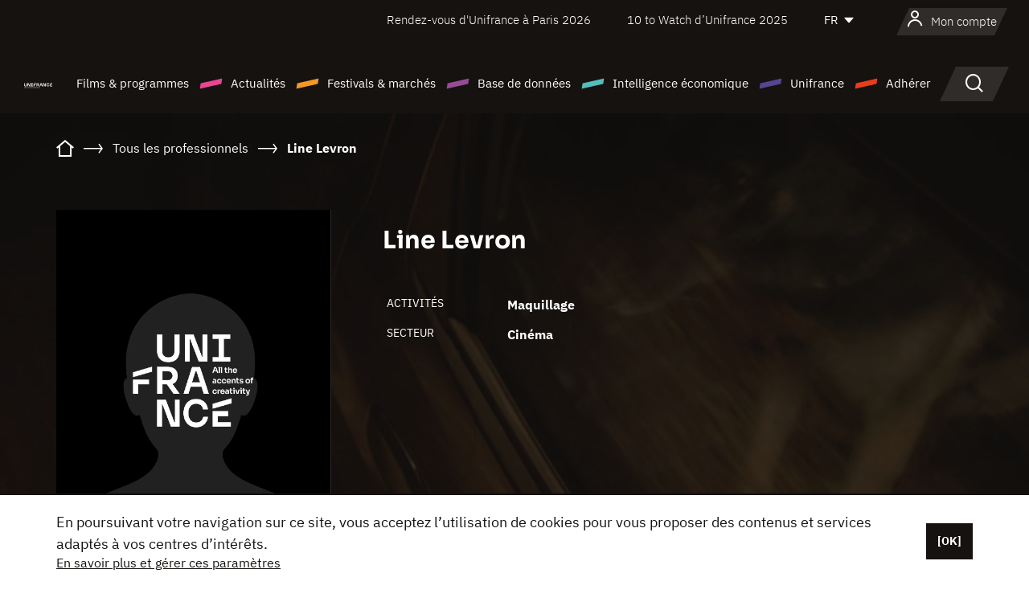

--- FILE ---
content_type: text/html; charset=utf-8
request_url: https://www.google.com/recaptcha/api2/anchor?ar=1&k=6LcJfHopAAAAAJA2ysQXhcpcbIYJi36tX6uIGLaU&co=aHR0cHM6Ly93d3cudW5pZnJhbmNlLm9yZzo0NDM.&hl=en&v=PoyoqOPhxBO7pBk68S4YbpHZ&size=normal&anchor-ms=20000&execute-ms=30000&cb=j3s1a0guiw99
body_size: 49170
content:
<!DOCTYPE HTML><html dir="ltr" lang="en"><head><meta http-equiv="Content-Type" content="text/html; charset=UTF-8">
<meta http-equiv="X-UA-Compatible" content="IE=edge">
<title>reCAPTCHA</title>
<style type="text/css">
/* cyrillic-ext */
@font-face {
  font-family: 'Roboto';
  font-style: normal;
  font-weight: 400;
  font-stretch: 100%;
  src: url(//fonts.gstatic.com/s/roboto/v48/KFO7CnqEu92Fr1ME7kSn66aGLdTylUAMa3GUBHMdazTgWw.woff2) format('woff2');
  unicode-range: U+0460-052F, U+1C80-1C8A, U+20B4, U+2DE0-2DFF, U+A640-A69F, U+FE2E-FE2F;
}
/* cyrillic */
@font-face {
  font-family: 'Roboto';
  font-style: normal;
  font-weight: 400;
  font-stretch: 100%;
  src: url(//fonts.gstatic.com/s/roboto/v48/KFO7CnqEu92Fr1ME7kSn66aGLdTylUAMa3iUBHMdazTgWw.woff2) format('woff2');
  unicode-range: U+0301, U+0400-045F, U+0490-0491, U+04B0-04B1, U+2116;
}
/* greek-ext */
@font-face {
  font-family: 'Roboto';
  font-style: normal;
  font-weight: 400;
  font-stretch: 100%;
  src: url(//fonts.gstatic.com/s/roboto/v48/KFO7CnqEu92Fr1ME7kSn66aGLdTylUAMa3CUBHMdazTgWw.woff2) format('woff2');
  unicode-range: U+1F00-1FFF;
}
/* greek */
@font-face {
  font-family: 'Roboto';
  font-style: normal;
  font-weight: 400;
  font-stretch: 100%;
  src: url(//fonts.gstatic.com/s/roboto/v48/KFO7CnqEu92Fr1ME7kSn66aGLdTylUAMa3-UBHMdazTgWw.woff2) format('woff2');
  unicode-range: U+0370-0377, U+037A-037F, U+0384-038A, U+038C, U+038E-03A1, U+03A3-03FF;
}
/* math */
@font-face {
  font-family: 'Roboto';
  font-style: normal;
  font-weight: 400;
  font-stretch: 100%;
  src: url(//fonts.gstatic.com/s/roboto/v48/KFO7CnqEu92Fr1ME7kSn66aGLdTylUAMawCUBHMdazTgWw.woff2) format('woff2');
  unicode-range: U+0302-0303, U+0305, U+0307-0308, U+0310, U+0312, U+0315, U+031A, U+0326-0327, U+032C, U+032F-0330, U+0332-0333, U+0338, U+033A, U+0346, U+034D, U+0391-03A1, U+03A3-03A9, U+03B1-03C9, U+03D1, U+03D5-03D6, U+03F0-03F1, U+03F4-03F5, U+2016-2017, U+2034-2038, U+203C, U+2040, U+2043, U+2047, U+2050, U+2057, U+205F, U+2070-2071, U+2074-208E, U+2090-209C, U+20D0-20DC, U+20E1, U+20E5-20EF, U+2100-2112, U+2114-2115, U+2117-2121, U+2123-214F, U+2190, U+2192, U+2194-21AE, U+21B0-21E5, U+21F1-21F2, U+21F4-2211, U+2213-2214, U+2216-22FF, U+2308-230B, U+2310, U+2319, U+231C-2321, U+2336-237A, U+237C, U+2395, U+239B-23B7, U+23D0, U+23DC-23E1, U+2474-2475, U+25AF, U+25B3, U+25B7, U+25BD, U+25C1, U+25CA, U+25CC, U+25FB, U+266D-266F, U+27C0-27FF, U+2900-2AFF, U+2B0E-2B11, U+2B30-2B4C, U+2BFE, U+3030, U+FF5B, U+FF5D, U+1D400-1D7FF, U+1EE00-1EEFF;
}
/* symbols */
@font-face {
  font-family: 'Roboto';
  font-style: normal;
  font-weight: 400;
  font-stretch: 100%;
  src: url(//fonts.gstatic.com/s/roboto/v48/KFO7CnqEu92Fr1ME7kSn66aGLdTylUAMaxKUBHMdazTgWw.woff2) format('woff2');
  unicode-range: U+0001-000C, U+000E-001F, U+007F-009F, U+20DD-20E0, U+20E2-20E4, U+2150-218F, U+2190, U+2192, U+2194-2199, U+21AF, U+21E6-21F0, U+21F3, U+2218-2219, U+2299, U+22C4-22C6, U+2300-243F, U+2440-244A, U+2460-24FF, U+25A0-27BF, U+2800-28FF, U+2921-2922, U+2981, U+29BF, U+29EB, U+2B00-2BFF, U+4DC0-4DFF, U+FFF9-FFFB, U+10140-1018E, U+10190-1019C, U+101A0, U+101D0-101FD, U+102E0-102FB, U+10E60-10E7E, U+1D2C0-1D2D3, U+1D2E0-1D37F, U+1F000-1F0FF, U+1F100-1F1AD, U+1F1E6-1F1FF, U+1F30D-1F30F, U+1F315, U+1F31C, U+1F31E, U+1F320-1F32C, U+1F336, U+1F378, U+1F37D, U+1F382, U+1F393-1F39F, U+1F3A7-1F3A8, U+1F3AC-1F3AF, U+1F3C2, U+1F3C4-1F3C6, U+1F3CA-1F3CE, U+1F3D4-1F3E0, U+1F3ED, U+1F3F1-1F3F3, U+1F3F5-1F3F7, U+1F408, U+1F415, U+1F41F, U+1F426, U+1F43F, U+1F441-1F442, U+1F444, U+1F446-1F449, U+1F44C-1F44E, U+1F453, U+1F46A, U+1F47D, U+1F4A3, U+1F4B0, U+1F4B3, U+1F4B9, U+1F4BB, U+1F4BF, U+1F4C8-1F4CB, U+1F4D6, U+1F4DA, U+1F4DF, U+1F4E3-1F4E6, U+1F4EA-1F4ED, U+1F4F7, U+1F4F9-1F4FB, U+1F4FD-1F4FE, U+1F503, U+1F507-1F50B, U+1F50D, U+1F512-1F513, U+1F53E-1F54A, U+1F54F-1F5FA, U+1F610, U+1F650-1F67F, U+1F687, U+1F68D, U+1F691, U+1F694, U+1F698, U+1F6AD, U+1F6B2, U+1F6B9-1F6BA, U+1F6BC, U+1F6C6-1F6CF, U+1F6D3-1F6D7, U+1F6E0-1F6EA, U+1F6F0-1F6F3, U+1F6F7-1F6FC, U+1F700-1F7FF, U+1F800-1F80B, U+1F810-1F847, U+1F850-1F859, U+1F860-1F887, U+1F890-1F8AD, U+1F8B0-1F8BB, U+1F8C0-1F8C1, U+1F900-1F90B, U+1F93B, U+1F946, U+1F984, U+1F996, U+1F9E9, U+1FA00-1FA6F, U+1FA70-1FA7C, U+1FA80-1FA89, U+1FA8F-1FAC6, U+1FACE-1FADC, U+1FADF-1FAE9, U+1FAF0-1FAF8, U+1FB00-1FBFF;
}
/* vietnamese */
@font-face {
  font-family: 'Roboto';
  font-style: normal;
  font-weight: 400;
  font-stretch: 100%;
  src: url(//fonts.gstatic.com/s/roboto/v48/KFO7CnqEu92Fr1ME7kSn66aGLdTylUAMa3OUBHMdazTgWw.woff2) format('woff2');
  unicode-range: U+0102-0103, U+0110-0111, U+0128-0129, U+0168-0169, U+01A0-01A1, U+01AF-01B0, U+0300-0301, U+0303-0304, U+0308-0309, U+0323, U+0329, U+1EA0-1EF9, U+20AB;
}
/* latin-ext */
@font-face {
  font-family: 'Roboto';
  font-style: normal;
  font-weight: 400;
  font-stretch: 100%;
  src: url(//fonts.gstatic.com/s/roboto/v48/KFO7CnqEu92Fr1ME7kSn66aGLdTylUAMa3KUBHMdazTgWw.woff2) format('woff2');
  unicode-range: U+0100-02BA, U+02BD-02C5, U+02C7-02CC, U+02CE-02D7, U+02DD-02FF, U+0304, U+0308, U+0329, U+1D00-1DBF, U+1E00-1E9F, U+1EF2-1EFF, U+2020, U+20A0-20AB, U+20AD-20C0, U+2113, U+2C60-2C7F, U+A720-A7FF;
}
/* latin */
@font-face {
  font-family: 'Roboto';
  font-style: normal;
  font-weight: 400;
  font-stretch: 100%;
  src: url(//fonts.gstatic.com/s/roboto/v48/KFO7CnqEu92Fr1ME7kSn66aGLdTylUAMa3yUBHMdazQ.woff2) format('woff2');
  unicode-range: U+0000-00FF, U+0131, U+0152-0153, U+02BB-02BC, U+02C6, U+02DA, U+02DC, U+0304, U+0308, U+0329, U+2000-206F, U+20AC, U+2122, U+2191, U+2193, U+2212, U+2215, U+FEFF, U+FFFD;
}
/* cyrillic-ext */
@font-face {
  font-family: 'Roboto';
  font-style: normal;
  font-weight: 500;
  font-stretch: 100%;
  src: url(//fonts.gstatic.com/s/roboto/v48/KFO7CnqEu92Fr1ME7kSn66aGLdTylUAMa3GUBHMdazTgWw.woff2) format('woff2');
  unicode-range: U+0460-052F, U+1C80-1C8A, U+20B4, U+2DE0-2DFF, U+A640-A69F, U+FE2E-FE2F;
}
/* cyrillic */
@font-face {
  font-family: 'Roboto';
  font-style: normal;
  font-weight: 500;
  font-stretch: 100%;
  src: url(//fonts.gstatic.com/s/roboto/v48/KFO7CnqEu92Fr1ME7kSn66aGLdTylUAMa3iUBHMdazTgWw.woff2) format('woff2');
  unicode-range: U+0301, U+0400-045F, U+0490-0491, U+04B0-04B1, U+2116;
}
/* greek-ext */
@font-face {
  font-family: 'Roboto';
  font-style: normal;
  font-weight: 500;
  font-stretch: 100%;
  src: url(//fonts.gstatic.com/s/roboto/v48/KFO7CnqEu92Fr1ME7kSn66aGLdTylUAMa3CUBHMdazTgWw.woff2) format('woff2');
  unicode-range: U+1F00-1FFF;
}
/* greek */
@font-face {
  font-family: 'Roboto';
  font-style: normal;
  font-weight: 500;
  font-stretch: 100%;
  src: url(//fonts.gstatic.com/s/roboto/v48/KFO7CnqEu92Fr1ME7kSn66aGLdTylUAMa3-UBHMdazTgWw.woff2) format('woff2');
  unicode-range: U+0370-0377, U+037A-037F, U+0384-038A, U+038C, U+038E-03A1, U+03A3-03FF;
}
/* math */
@font-face {
  font-family: 'Roboto';
  font-style: normal;
  font-weight: 500;
  font-stretch: 100%;
  src: url(//fonts.gstatic.com/s/roboto/v48/KFO7CnqEu92Fr1ME7kSn66aGLdTylUAMawCUBHMdazTgWw.woff2) format('woff2');
  unicode-range: U+0302-0303, U+0305, U+0307-0308, U+0310, U+0312, U+0315, U+031A, U+0326-0327, U+032C, U+032F-0330, U+0332-0333, U+0338, U+033A, U+0346, U+034D, U+0391-03A1, U+03A3-03A9, U+03B1-03C9, U+03D1, U+03D5-03D6, U+03F0-03F1, U+03F4-03F5, U+2016-2017, U+2034-2038, U+203C, U+2040, U+2043, U+2047, U+2050, U+2057, U+205F, U+2070-2071, U+2074-208E, U+2090-209C, U+20D0-20DC, U+20E1, U+20E5-20EF, U+2100-2112, U+2114-2115, U+2117-2121, U+2123-214F, U+2190, U+2192, U+2194-21AE, U+21B0-21E5, U+21F1-21F2, U+21F4-2211, U+2213-2214, U+2216-22FF, U+2308-230B, U+2310, U+2319, U+231C-2321, U+2336-237A, U+237C, U+2395, U+239B-23B7, U+23D0, U+23DC-23E1, U+2474-2475, U+25AF, U+25B3, U+25B7, U+25BD, U+25C1, U+25CA, U+25CC, U+25FB, U+266D-266F, U+27C0-27FF, U+2900-2AFF, U+2B0E-2B11, U+2B30-2B4C, U+2BFE, U+3030, U+FF5B, U+FF5D, U+1D400-1D7FF, U+1EE00-1EEFF;
}
/* symbols */
@font-face {
  font-family: 'Roboto';
  font-style: normal;
  font-weight: 500;
  font-stretch: 100%;
  src: url(//fonts.gstatic.com/s/roboto/v48/KFO7CnqEu92Fr1ME7kSn66aGLdTylUAMaxKUBHMdazTgWw.woff2) format('woff2');
  unicode-range: U+0001-000C, U+000E-001F, U+007F-009F, U+20DD-20E0, U+20E2-20E4, U+2150-218F, U+2190, U+2192, U+2194-2199, U+21AF, U+21E6-21F0, U+21F3, U+2218-2219, U+2299, U+22C4-22C6, U+2300-243F, U+2440-244A, U+2460-24FF, U+25A0-27BF, U+2800-28FF, U+2921-2922, U+2981, U+29BF, U+29EB, U+2B00-2BFF, U+4DC0-4DFF, U+FFF9-FFFB, U+10140-1018E, U+10190-1019C, U+101A0, U+101D0-101FD, U+102E0-102FB, U+10E60-10E7E, U+1D2C0-1D2D3, U+1D2E0-1D37F, U+1F000-1F0FF, U+1F100-1F1AD, U+1F1E6-1F1FF, U+1F30D-1F30F, U+1F315, U+1F31C, U+1F31E, U+1F320-1F32C, U+1F336, U+1F378, U+1F37D, U+1F382, U+1F393-1F39F, U+1F3A7-1F3A8, U+1F3AC-1F3AF, U+1F3C2, U+1F3C4-1F3C6, U+1F3CA-1F3CE, U+1F3D4-1F3E0, U+1F3ED, U+1F3F1-1F3F3, U+1F3F5-1F3F7, U+1F408, U+1F415, U+1F41F, U+1F426, U+1F43F, U+1F441-1F442, U+1F444, U+1F446-1F449, U+1F44C-1F44E, U+1F453, U+1F46A, U+1F47D, U+1F4A3, U+1F4B0, U+1F4B3, U+1F4B9, U+1F4BB, U+1F4BF, U+1F4C8-1F4CB, U+1F4D6, U+1F4DA, U+1F4DF, U+1F4E3-1F4E6, U+1F4EA-1F4ED, U+1F4F7, U+1F4F9-1F4FB, U+1F4FD-1F4FE, U+1F503, U+1F507-1F50B, U+1F50D, U+1F512-1F513, U+1F53E-1F54A, U+1F54F-1F5FA, U+1F610, U+1F650-1F67F, U+1F687, U+1F68D, U+1F691, U+1F694, U+1F698, U+1F6AD, U+1F6B2, U+1F6B9-1F6BA, U+1F6BC, U+1F6C6-1F6CF, U+1F6D3-1F6D7, U+1F6E0-1F6EA, U+1F6F0-1F6F3, U+1F6F7-1F6FC, U+1F700-1F7FF, U+1F800-1F80B, U+1F810-1F847, U+1F850-1F859, U+1F860-1F887, U+1F890-1F8AD, U+1F8B0-1F8BB, U+1F8C0-1F8C1, U+1F900-1F90B, U+1F93B, U+1F946, U+1F984, U+1F996, U+1F9E9, U+1FA00-1FA6F, U+1FA70-1FA7C, U+1FA80-1FA89, U+1FA8F-1FAC6, U+1FACE-1FADC, U+1FADF-1FAE9, U+1FAF0-1FAF8, U+1FB00-1FBFF;
}
/* vietnamese */
@font-face {
  font-family: 'Roboto';
  font-style: normal;
  font-weight: 500;
  font-stretch: 100%;
  src: url(//fonts.gstatic.com/s/roboto/v48/KFO7CnqEu92Fr1ME7kSn66aGLdTylUAMa3OUBHMdazTgWw.woff2) format('woff2');
  unicode-range: U+0102-0103, U+0110-0111, U+0128-0129, U+0168-0169, U+01A0-01A1, U+01AF-01B0, U+0300-0301, U+0303-0304, U+0308-0309, U+0323, U+0329, U+1EA0-1EF9, U+20AB;
}
/* latin-ext */
@font-face {
  font-family: 'Roboto';
  font-style: normal;
  font-weight: 500;
  font-stretch: 100%;
  src: url(//fonts.gstatic.com/s/roboto/v48/KFO7CnqEu92Fr1ME7kSn66aGLdTylUAMa3KUBHMdazTgWw.woff2) format('woff2');
  unicode-range: U+0100-02BA, U+02BD-02C5, U+02C7-02CC, U+02CE-02D7, U+02DD-02FF, U+0304, U+0308, U+0329, U+1D00-1DBF, U+1E00-1E9F, U+1EF2-1EFF, U+2020, U+20A0-20AB, U+20AD-20C0, U+2113, U+2C60-2C7F, U+A720-A7FF;
}
/* latin */
@font-face {
  font-family: 'Roboto';
  font-style: normal;
  font-weight: 500;
  font-stretch: 100%;
  src: url(//fonts.gstatic.com/s/roboto/v48/KFO7CnqEu92Fr1ME7kSn66aGLdTylUAMa3yUBHMdazQ.woff2) format('woff2');
  unicode-range: U+0000-00FF, U+0131, U+0152-0153, U+02BB-02BC, U+02C6, U+02DA, U+02DC, U+0304, U+0308, U+0329, U+2000-206F, U+20AC, U+2122, U+2191, U+2193, U+2212, U+2215, U+FEFF, U+FFFD;
}
/* cyrillic-ext */
@font-face {
  font-family: 'Roboto';
  font-style: normal;
  font-weight: 900;
  font-stretch: 100%;
  src: url(//fonts.gstatic.com/s/roboto/v48/KFO7CnqEu92Fr1ME7kSn66aGLdTylUAMa3GUBHMdazTgWw.woff2) format('woff2');
  unicode-range: U+0460-052F, U+1C80-1C8A, U+20B4, U+2DE0-2DFF, U+A640-A69F, U+FE2E-FE2F;
}
/* cyrillic */
@font-face {
  font-family: 'Roboto';
  font-style: normal;
  font-weight: 900;
  font-stretch: 100%;
  src: url(//fonts.gstatic.com/s/roboto/v48/KFO7CnqEu92Fr1ME7kSn66aGLdTylUAMa3iUBHMdazTgWw.woff2) format('woff2');
  unicode-range: U+0301, U+0400-045F, U+0490-0491, U+04B0-04B1, U+2116;
}
/* greek-ext */
@font-face {
  font-family: 'Roboto';
  font-style: normal;
  font-weight: 900;
  font-stretch: 100%;
  src: url(//fonts.gstatic.com/s/roboto/v48/KFO7CnqEu92Fr1ME7kSn66aGLdTylUAMa3CUBHMdazTgWw.woff2) format('woff2');
  unicode-range: U+1F00-1FFF;
}
/* greek */
@font-face {
  font-family: 'Roboto';
  font-style: normal;
  font-weight: 900;
  font-stretch: 100%;
  src: url(//fonts.gstatic.com/s/roboto/v48/KFO7CnqEu92Fr1ME7kSn66aGLdTylUAMa3-UBHMdazTgWw.woff2) format('woff2');
  unicode-range: U+0370-0377, U+037A-037F, U+0384-038A, U+038C, U+038E-03A1, U+03A3-03FF;
}
/* math */
@font-face {
  font-family: 'Roboto';
  font-style: normal;
  font-weight: 900;
  font-stretch: 100%;
  src: url(//fonts.gstatic.com/s/roboto/v48/KFO7CnqEu92Fr1ME7kSn66aGLdTylUAMawCUBHMdazTgWw.woff2) format('woff2');
  unicode-range: U+0302-0303, U+0305, U+0307-0308, U+0310, U+0312, U+0315, U+031A, U+0326-0327, U+032C, U+032F-0330, U+0332-0333, U+0338, U+033A, U+0346, U+034D, U+0391-03A1, U+03A3-03A9, U+03B1-03C9, U+03D1, U+03D5-03D6, U+03F0-03F1, U+03F4-03F5, U+2016-2017, U+2034-2038, U+203C, U+2040, U+2043, U+2047, U+2050, U+2057, U+205F, U+2070-2071, U+2074-208E, U+2090-209C, U+20D0-20DC, U+20E1, U+20E5-20EF, U+2100-2112, U+2114-2115, U+2117-2121, U+2123-214F, U+2190, U+2192, U+2194-21AE, U+21B0-21E5, U+21F1-21F2, U+21F4-2211, U+2213-2214, U+2216-22FF, U+2308-230B, U+2310, U+2319, U+231C-2321, U+2336-237A, U+237C, U+2395, U+239B-23B7, U+23D0, U+23DC-23E1, U+2474-2475, U+25AF, U+25B3, U+25B7, U+25BD, U+25C1, U+25CA, U+25CC, U+25FB, U+266D-266F, U+27C0-27FF, U+2900-2AFF, U+2B0E-2B11, U+2B30-2B4C, U+2BFE, U+3030, U+FF5B, U+FF5D, U+1D400-1D7FF, U+1EE00-1EEFF;
}
/* symbols */
@font-face {
  font-family: 'Roboto';
  font-style: normal;
  font-weight: 900;
  font-stretch: 100%;
  src: url(//fonts.gstatic.com/s/roboto/v48/KFO7CnqEu92Fr1ME7kSn66aGLdTylUAMaxKUBHMdazTgWw.woff2) format('woff2');
  unicode-range: U+0001-000C, U+000E-001F, U+007F-009F, U+20DD-20E0, U+20E2-20E4, U+2150-218F, U+2190, U+2192, U+2194-2199, U+21AF, U+21E6-21F0, U+21F3, U+2218-2219, U+2299, U+22C4-22C6, U+2300-243F, U+2440-244A, U+2460-24FF, U+25A0-27BF, U+2800-28FF, U+2921-2922, U+2981, U+29BF, U+29EB, U+2B00-2BFF, U+4DC0-4DFF, U+FFF9-FFFB, U+10140-1018E, U+10190-1019C, U+101A0, U+101D0-101FD, U+102E0-102FB, U+10E60-10E7E, U+1D2C0-1D2D3, U+1D2E0-1D37F, U+1F000-1F0FF, U+1F100-1F1AD, U+1F1E6-1F1FF, U+1F30D-1F30F, U+1F315, U+1F31C, U+1F31E, U+1F320-1F32C, U+1F336, U+1F378, U+1F37D, U+1F382, U+1F393-1F39F, U+1F3A7-1F3A8, U+1F3AC-1F3AF, U+1F3C2, U+1F3C4-1F3C6, U+1F3CA-1F3CE, U+1F3D4-1F3E0, U+1F3ED, U+1F3F1-1F3F3, U+1F3F5-1F3F7, U+1F408, U+1F415, U+1F41F, U+1F426, U+1F43F, U+1F441-1F442, U+1F444, U+1F446-1F449, U+1F44C-1F44E, U+1F453, U+1F46A, U+1F47D, U+1F4A3, U+1F4B0, U+1F4B3, U+1F4B9, U+1F4BB, U+1F4BF, U+1F4C8-1F4CB, U+1F4D6, U+1F4DA, U+1F4DF, U+1F4E3-1F4E6, U+1F4EA-1F4ED, U+1F4F7, U+1F4F9-1F4FB, U+1F4FD-1F4FE, U+1F503, U+1F507-1F50B, U+1F50D, U+1F512-1F513, U+1F53E-1F54A, U+1F54F-1F5FA, U+1F610, U+1F650-1F67F, U+1F687, U+1F68D, U+1F691, U+1F694, U+1F698, U+1F6AD, U+1F6B2, U+1F6B9-1F6BA, U+1F6BC, U+1F6C6-1F6CF, U+1F6D3-1F6D7, U+1F6E0-1F6EA, U+1F6F0-1F6F3, U+1F6F7-1F6FC, U+1F700-1F7FF, U+1F800-1F80B, U+1F810-1F847, U+1F850-1F859, U+1F860-1F887, U+1F890-1F8AD, U+1F8B0-1F8BB, U+1F8C0-1F8C1, U+1F900-1F90B, U+1F93B, U+1F946, U+1F984, U+1F996, U+1F9E9, U+1FA00-1FA6F, U+1FA70-1FA7C, U+1FA80-1FA89, U+1FA8F-1FAC6, U+1FACE-1FADC, U+1FADF-1FAE9, U+1FAF0-1FAF8, U+1FB00-1FBFF;
}
/* vietnamese */
@font-face {
  font-family: 'Roboto';
  font-style: normal;
  font-weight: 900;
  font-stretch: 100%;
  src: url(//fonts.gstatic.com/s/roboto/v48/KFO7CnqEu92Fr1ME7kSn66aGLdTylUAMa3OUBHMdazTgWw.woff2) format('woff2');
  unicode-range: U+0102-0103, U+0110-0111, U+0128-0129, U+0168-0169, U+01A0-01A1, U+01AF-01B0, U+0300-0301, U+0303-0304, U+0308-0309, U+0323, U+0329, U+1EA0-1EF9, U+20AB;
}
/* latin-ext */
@font-face {
  font-family: 'Roboto';
  font-style: normal;
  font-weight: 900;
  font-stretch: 100%;
  src: url(//fonts.gstatic.com/s/roboto/v48/KFO7CnqEu92Fr1ME7kSn66aGLdTylUAMa3KUBHMdazTgWw.woff2) format('woff2');
  unicode-range: U+0100-02BA, U+02BD-02C5, U+02C7-02CC, U+02CE-02D7, U+02DD-02FF, U+0304, U+0308, U+0329, U+1D00-1DBF, U+1E00-1E9F, U+1EF2-1EFF, U+2020, U+20A0-20AB, U+20AD-20C0, U+2113, U+2C60-2C7F, U+A720-A7FF;
}
/* latin */
@font-face {
  font-family: 'Roboto';
  font-style: normal;
  font-weight: 900;
  font-stretch: 100%;
  src: url(//fonts.gstatic.com/s/roboto/v48/KFO7CnqEu92Fr1ME7kSn66aGLdTylUAMa3yUBHMdazQ.woff2) format('woff2');
  unicode-range: U+0000-00FF, U+0131, U+0152-0153, U+02BB-02BC, U+02C6, U+02DA, U+02DC, U+0304, U+0308, U+0329, U+2000-206F, U+20AC, U+2122, U+2191, U+2193, U+2212, U+2215, U+FEFF, U+FFFD;
}

</style>
<link rel="stylesheet" type="text/css" href="https://www.gstatic.com/recaptcha/releases/PoyoqOPhxBO7pBk68S4YbpHZ/styles__ltr.css">
<script nonce="FxDthM6WtK8p9rgBkU4vLA" type="text/javascript">window['__recaptcha_api'] = 'https://www.google.com/recaptcha/api2/';</script>
<script type="text/javascript" src="https://www.gstatic.com/recaptcha/releases/PoyoqOPhxBO7pBk68S4YbpHZ/recaptcha__en.js" nonce="FxDthM6WtK8p9rgBkU4vLA">
      
    </script></head>
<body><div id="rc-anchor-alert" class="rc-anchor-alert"></div>
<input type="hidden" id="recaptcha-token" value="[base64]">
<script type="text/javascript" nonce="FxDthM6WtK8p9rgBkU4vLA">
      recaptcha.anchor.Main.init("[\x22ainput\x22,[\x22bgdata\x22,\x22\x22,\[base64]/[base64]/UltIKytdPWE6KGE8MjA0OD9SW0grK109YT4+NnwxOTI6KChhJjY0NTEyKT09NTUyOTYmJnErMTxoLmxlbmd0aCYmKGguY2hhckNvZGVBdChxKzEpJjY0NTEyKT09NTYzMjA/[base64]/MjU1OlI/[base64]/[base64]/[base64]/[base64]/[base64]/[base64]/[base64]/[base64]/[base64]/[base64]\x22,\[base64]\x22,\[base64]/JUvCoMOIPUzDksO+w7HDmcORHTILwpPDlQDDosKIw65pw5c0FsKfAsKQcMK6BCnDgk3Cm8O0JE5Ew7lpwqtLwovDulsEWlc/LcOPw7FNWz/CncKQUsKSB8Kfw7Brw7PDvArClFnChS7DpMKVLcK8F2prPDJadcKuPMOgEcONOXQRw7XCqG/DqcOaTMKVwpnCnMO9wqpsQcKywp3CsxjCkMKRwq3CliFrwpttw4zCvsKxw4/ClH3DmyU2wqvCrcK4w4wcwpXDvhkOwrDCrlhZNsONIsO3w4dfw412w57ClMOuAAllw6JPw73CnlrDgFvDpnXDg2wMw4diYsKQX3/DjBAmZXI6fcKUwpLClxB1w4/DmcOlw4zDhFZjJVUQw7LDskjDv0s/Cgh7XsKXwqMaasOkw6/[base64]/DjMKgw7DCv8KKf8ObwqQqbicEUyLCnAjCgsOqKMKBb2zCgnxJfMKMwoJ3w6Z1wqTCoMOnwqTCqsKCDcOSWgnDt8O0wpfCu1dFwo8oRsKVw7hPUMOAC07Dum/ChjYJK8KraXLDmsKgwqrCrw3DlTrCq8Klf3FJwq/CjjzCi1XCgCB4CsKKWMO6AnrDp8KIwqbDjsK6cTzCj3U6DcOLC8OFwrNGw6zCk8OWIsKjw6TCtwfCog/Crn8RXsKAbzMmw5jCixxGRMOCwqbChVnDiTwcwqJOwr0zMl/CtkDDgHXDvgfDsmbDkTHCiMOgwpIdw5lkw4bCgkN+wr1XwoPCtGHCq8KSw5DDhsOhXcOywr1tLQ9uwrrCnMOyw4E5w6HCiMKPESbDpVfDhmDCvcOWVsOrw4ltw5x0wpQiw6gtw74/[base64]/[base64]/CrFMCwpbDoMO2wrbCtsK9wqrCtMK1EcKTwrpZwpZnwppow4XClgBFw6fCizzDnHbCpS1ZY8O3wpJAw5kIS8KYwrrDk8KVfRjCjhgGXyzCqcOnG8KZwoPDtzfDlE8YSsO8wqhJw5EJLjJkwo/Do8OLUsOOS8KcwoNuwpXDimDDlMK5EDbDvlzCh8OPw79zH2bDn0cZwpwRwrY+NETDp8K2w7lnMFTCucK7aQrDl1IPwpPCviTCpWzDiQ06worDuBLDvjFmE0BAw5nCknHDg8KOKhR4UsKWCGbDu8K8w6PDhjjDnsKuTUEMw6pMwpQIVXPCiHLDscOlw714w6PDji/[base64]/DhUMiwqgwIsKawq7Ci30Lw6MMM8KDw5DCj8O5w7jCjcK5HcKAfjhEIzjDkMONw4gswpdVdlUFw7TDilXDuMKIw73ChcOGwoTCq8OqwrkAfcKBcDzCm2HDssOiwqxjM8KgJWHCiifDqMOAw67DrMKvZSjCocKBHQvCsFAifsO2woHDiMKjw7YyFWdbTk3CgMK/w4oTdMOGNFfDg8KOaG/Cj8O5w5N3YMK/McKUX8K7JsK8wopPwqLCqyg9wol5w6XDkUdMworCoEQ2woDDlFVrJMOxwqxUw5HDnnLCnGkswpbCosOJw4vCs8KZw5RUP3NQYW/[base64]/Ujk8DB9Ww4LDszUgPyJvXsKew4oaw6HChcOKS8OAwpVmNsOuMsOVbgR7wqvDq1fDssKuwrzCmlHDjkDDtzw/OzFpRwUzS8KewqBqw4FEK2VSw5TCkGJxw6PCv0pRwqI5DlnCjUcrw4bDk8Klw79aNHfCiHzDlMKNDsKvwp/Dg2NhZMK5wrrDpMKOLW54woDCg8ONUcOhwpzDmTjDoEAhcMKIwrnDlMOHUsKzwrN2w6MyJ3TChMKqElhIIBvCq3jDlMKPwpDCrcO9w6fCv8OEecKbwrfDljjDgCbDqUcwwonDl8KHbMK4BcKQOk8twqY5w64Odj/[base64]/[base64]/[base64]/wqlMwoYYw6rChMKowonCv8KQw48jazPCt2kQw7fCjsKfWzpkw61Bw6EZw5bCq8KQw6bDncKuej5Bw6Nswq4ZSVHCr8K5w5Z2wpV2w7U+cAzDr8OpHm12U2/CgMKZFcO+wrXDjsODaMKFw406PsKFwqIOwqbClsK3Snhwwq01w7pAwpQ8w57DksKeesKTwoh2Ww/CoW0Zw74GVRsIwpEuw7zCrsOJwpnDlMKSw4A0wp97PFfDo8KAwq/DnGzDnsOXNcKNw6nCucKESMKZOMOBfgjDh8KdZXTDtcKvM8KfSmTCssO2Q8KYw4xZdcOHw7fDuSxmw6oxcBBBwoXDvm7CjsOPwr/[base64]/CpsO4JMOnw7ZXDMKbw6hGIVDClw/Cj2rCrVDCt8OiUiTDocOuBsOcw4QGRMK9Ak3CuMKVFRc5R8K6YS9ywpVrVMKBOwXDtcOtwozCugF0fsK/[base64]/bBhleQbCiWjCqhkDwoQRMH3CkhLDpXB5OsO6w5nCsUfDncKEa3JAw41LVk1pw6zDncOBw4oDwpUWwqJKwqHDtR0qeFbCikghd8OPGsK9wrrCvT7CkynCrX4hUMKKwrB3CDXCm8OawobCnC7CvMO4w7LDvR1YKyDDpjzDncKUwr1ow7/CvHF3wqrDmW04w5rDq1IyFcK0VsKrPMK2wppUw5HDkMOQL2bDpTzDvx3Ck0rDnHjDulvDpjrCiMK3Q8K/BsKDQ8KLXn7DiF1lwq/[base64]/DuGpYLyDDm0EqHsKAw6UVwrfCpTlwwoXCuQ3CisOLwrrDvsOhw6vCksKNwrdLRMKeAS/CnsOPGsKueMKMwqYfw6/DkHY4wp7Dj2lVw5rDi2p0UiXDvnLCgMKpwonDgMOuw5poKApcw4fCr8K5e8OIw70bwqnDrcOlwqLDmcOwa8OGw7DDjxg4w6wCQiMzw6ZodcO/WTRxw5Ixwq/Cklsjw7bCqcKBGTMGdBrDsAXCsMOLw4vCu8KvwrwPJWlXw4rDkDnChsKFZ18mwqHChcK0w74Za1sPwr7DlFjChcOPwr4uQ8OrY8KBwqXDtFHDssOewp5Vwpc7IsO3w4YJS8Kqw5rCscKjwrDCtFnDucKtwoVTwp1zwoFrYsO6w55vwoDClx1/[base64]/[base64]/wpjDpMK3c27DkhdQbiLCkn/DhR4+Sxtfwr4mw6bDjsKEwq0LV8KvLk4jNsOuJsOtUsOkw4A/wpx1TMKFBh1uwoPCnMOMwqfDozp6CmXDhUdRecK3cGTDjFHCt0jDu8KQRcO1wozCmsO/[base64]/PcKmJcKjwpMNXMKcBsOOwqZOGUl7Wis6woDDoF3CoX8eJ8OuaivDocKRJkLCjMKlOcOJw5VIX3HDgEtaThTDujVkwpV4wrXDsUg3wpc4BsKrDXIqAcKUw6gxwpIPX0p/W8O6w7caVsK4YsKkU8ONTS7ClsOiw5N6w57ClMO1w6jDqcOEQibChMKEMMOyc8KaISLChwHDssOzwoDCuMOLw6I7w7/DpMO2w4/Ch8OKXFZrL8K1wqVWw6nCvXw+Xk/DtwknUcO5woLDkMOzw44rfMK+PcO6TMODw7vCrShjP8KDw6rDskLDhMKTSCVqwoHDiBMzP8OsfFzCk8Ohw5g2woh1w4bDjhsRwrPDj8OLwqHCoWAowrrCk8OXDlxqwr/[base64]/Dg3/DksKAwqRLeAUvSHNzwq57w5w6w4YQw75fDVEkB0bCvw0GwoJGwqljw7nClMODwrXDiSvCv8K1MzzDggXDu8K4wqxdwqQLahfCgMKrOgFWTkVDFzDDnVh1w6fDk8OCY8OaVcOlcCgpw55/woHDu8OxwqxWC8OvwodcZ8Ohw4IZw4dTHTI5w7PCs8OiwqrDp8K7fcO/w7UiwonDqsOAwopvwp04w7bDpUpOdhbDiMKCDsKOw614ZcOIfsKeZhTDpMOkLGEkw4HCvMKeeMK/OjrDmR3Cg8KWU8KnMMOgdMONwrgAw5LDtW97wqMcXsOAwoHDncKtJ1UPw7DCncK4V8KQex0cwoEzKcOzw4xQXcKrNsO6w6MJw4LDuiIXK8KPEsKcGH3Dh8OTXcKMw4DCrz8cNTVuUkACHwwtw4TDiiR/WMOGw4XDjcORw5LDrMOPOMOPwr3DtsKow7TDqQ9HLMOCMgDDjMOQw5hSw7HDu8OqOMKBZxnDvz7ClnMww7jCicKbwqBEGWlgEsOrNBbClcK4wqXDpFRHesOGYgnDsFJHw6nCvcKKT0bCuHt1wpTDjxzCsDYKE0/CuE4mFRFQAMKSw5TCgzHDu8KfB28Wwqc6wrjDplJdO8OcG1/Dn28kwrTClX0sHMOQw6XCrn1GcB7DqMKFDQgXejHCvn5bwopVw4gHIlVfw6gPCcOqSMKMZQE3CAN1w4/DhcKqT3HCvCgYaRPCo2V5SsKiFMOFw4FkRAZnw4Qfw5vCgyzDtcKgwrJUM1fDnsKOD1LDmB97w5BYMWNKECICwqbDjcOhwqTCocKuw4HDo0fCuBhTB8OUwo5pW8KOMFnDomNYwqvCjcK6w5rDssOPw6zDjgLCiSPDq8OZwr0Lwo/CncOTdEhQY8Ofw6HCl0HDjxTDiTzCi8KtYk9qHx5daGEZw54Xw4B9wp/[base64]/[base64]/CsC/DswXDo8KAwqHDqBrCvMOiwppYw6fDp2HDshg0w75PPMKIVsKYY2vDsMK4wrU8A8KPFTUqacKcw45iw4/CjmfDrMO7wq4nKkoow7E7RWdpw6NMIcO/InLDh8OzZ3bChsKbFcK2HhTCtB7DtMO4w7nCisKxEiF7wpBiwpVwAFBdOcOGE8KEwrfCu8ObPXTCj8OWwrMEw5wBw6xEwrnCt8KcPcOlw5zDjTLDsjLCkcOtPsKgM2sew6LDiMKXwrDCpy1gw5/CisK/w4AdNcOBRsOXfcOsDAcyZcOtw73Co20mbsO9XVAefjzDkHPDj8KfB25+w6LDvlpHwr1nZxDDvCA3wq7DrR3CqHM/Zllfw4zCultEbsKpwqVRwqzCuisNw5PDmD1aUcKQbcKBOcKtEsKZVB3DjgUcw7/CoRbDui9lacKZw7gzwrLDhsKMe8KWJiHDgsOMX8KkVsKrw7rDt8KfBDtVSMOdw4bClUXCk08swp0+RMK6wqbCqcOvBSkldsOdw67DiXIRAsO1w6fCqW7DvcOZw5RzWHtdw7nDsVrCs8Olw5YNwqbDmMOlwrzDoEhWf0PCkMK7c8Kcwr/[base64]/wr7CpsOCw77DlMKbw5LDrlRgBcOYd1fDmhk0w4TCkFVSw51MIFDDvT/CkmjDo8OpP8OfB8OmesO7dzhRGG8fw6l+DMKzw6PCvmAAw5Aaw5DDtMKeZMK/[base64]/[base64]/DpkJdYsOXwqbDvsKqITdow4ZDwqgvPUchXsO8w4HDrMKawqvCuVTClcOQw7FPPC/DvMK3e8KywrnChyIdwoLCrsOqwqMFN8OxwphtUMKANwnCtMOjLy7DgVXDkA7DviPDrMOvw40Dwq/[base64]/wp89wq3DmB3DmnrDjcKww73CgQPDksKowqHCjcO+wo4jw4PDgSFqfWNmwqYVecKBRMKXbMONw7pZWy7CuVfDsQPDlcKhOkXDqcK5wqzCtT4Iw4XDrMOZIgDDh0gMScOWYF/[base64]/CucOxbMOvw4psw7fCicK3ZsO3w5fDlcK2RxLDv8KifcOtw5/DnlNVwrUew4jDrMKvSFUUw4HDjQoRwp/DpVPCjUQJfmnCmMKgw5vCnRJRw7nDtsKWEkdpw7DDiTItwr7CkVsdw6PCu8KOc8Obw6Rsw48PccKpMAvDlMKMQsOKSAfDk1gRKEJ2Y1DDtgxCA2nDiMOpF0sZw7p/[base64]/Dm8KAwpDCumsuIVcWSCojWsK3dcKww5rCnkjDmlIuw6PCmWdmCFjDhhzDtsO0woDCoUU7VMOawqkhw6Vvwp/[base64]/DlXF4LcKGE0/Dnh3CiMK/csO9NTvCnsODKMKeYsKhw7DDoX0/HzrCrj4NwrEiwo/CqcOWHcKkC8KeGcOow57Dr8KHwppUw6Unw5vDhEjDiR4MeEdWw5sQw4TDii5UUSYebz5YwoseX0F+PcOxwrbChSPCsAQqF8O4w49Dw5gPwoXCusOrwo0wOWjDrMOpGlfCjHEGwohWwovCnsKoZ8Osw7N3wr7Ds2VDHcO7w4XDpm/CkyfDoMKew7V1wpxGEHxKwovDksK8w5rCiBJrw5fDpMKmwp9FQxlOwpHDvF/[base64]/DjMO1D3HDmMORHydUOjACesKUwqonOUxdwopVMQbCtHYuFRtcTlEcJgjDi8OLw7rCtMO3fsKiD0fCt2bDj8O6XcOiw6fCoAkqFj4fwp/[base64]/DrMOEwo09M0gBe8Kuw4lKWcKiNSzCuEDCsVQXdsKmw4vDi09dT0oZwrvDsEcLwpbDriY0dFUcLcO9cylHw43CiVzClMK/VcKNw7HCpm1nwohgSHcCdgjCusOnw7dywqPDj8OYYloWZsKdSl3Cl0TDgMOWREB9S0/CkcK6DSRZRH8RwqQVw5TDhxvDqcKFDsKlWBbDucO9CHDDu8K/ABg7w6bChF7DtsOvw6XDrsKVwpISw5rDh8KMeSzDuXjDlX5Ewq8+wofDmhVdw47DgB/CtABIw6DDvQogaMO0w77Cky7DnAdOwpoyw5PDpMKUwoMaGHFwfMK8DsKmdcKPwrliwr7ClsOqw688AC8/EsK3LgsPNFx2wpzDsxjCtSQPTxU5w5DCrydBwrnCu21aw7jDvAHDrsKRC8OjAEw3w7zCi8KbwpzDj8O/[base64]/CtxzCoUrCv8OMIcKOw7w1EQXDqcOewr1UIBTDvsOUw6vDhSzDg8O/w5bChsO3a2ppeMOKDxLCmcKYw78DEsKRw5dHwpEsw77CuMOpJ3bCkcKxEnExQsOzw7UmWkw2THvCtgLCgHQ2w5V/w7x/eA0lLcKrwrtgCQXCtyPDk2s6w4lYcAjCt8OIf0XDh8KLIWrDtcO6w5RZMF1SNQIOKyDCqMOEw4vCuUDCjcO3ScO4wqMiwrw3UsOJwqJ1wpDCgcKlPMKgw45BwphvesKAOsOKwq8xD8OKDcOFwrttwrInUydAcmkqKsKWwq/ChHPCm14tUnzDpcKvw4nDrcOlwrvCgMKXAQJ6wpI7HMKDA0vDicOCw5lQw4/DpMOCEsOSw5LCsjwiwpPCkcODw59nDjJjwqvDi8KccVtlWk3Cj8OHw4vCiUt5d8KKw6zDvMOuwr7DtsKcLSTCqG3DsMODT8O0w6pOKGgJbx/DvXRUwpnDrl5dWsOswpTCj8OwUSYfwqJ7wrjDuiHDhWoJwogyecOFIE90w4/DkFbCiBNbe0vCnBUxUMKsKcOCwoLDsGUpwo1XbMOkw6rDjcKdBcKaw7HDgcO6w65Ew7gBRsKrwqLDsMK/GQVFVMO/dsOjLsO+wrZwYl1Gwocjw5c0eAs8LG7DmlZ/A8KrTnQJUWgNw7BDD8K5w4DCt8OACwUgw7FIOMKJLMOGw7UFRl7DmkknYMK5VAzDrMOOOMOlwox9B8Khw4LDmBIkw7AJw55FdsKoHwPChsOsNcKIwpPDk8KfwowURlHCnnzDlhcawoMHw6DClsO/[base64]/CisOawrkfdUp3wp0Ewr/Ci8OsD8KgBDMaJ3nCgcKxEcOhYMOlXGsZORDDtsO/YcOew4fDjAnDunwbVynDqhoxRHN0w6HCjzrDlzHDlkPCiMOEwrXDk8KuOsOzLcOgwqp1QzVuUcKDw7TCi8OpVsOhD3J9bMO/w75Fw5TDjnhOwp3CscOhw6cdw7EjwoTCg3PDgh/[base64]/CisOfwqLCgMOMPz/[base64]/[base64]/CgMKxw5/DlMKbUG8hDcOtw6Y6akx7wp3DhRA5VMK+w4LClcKtHW7DizxkRxvDgiHDvcK7wr7ClADCjsKyw4nCmUfCtRbDrmssR8OqNGMTHkfDlX9ZcEARwrTCu8OfDXRqVmPCrMOfwqNzKyk4djvCrcOTwq3Du8Kuw7zChAzDssOpw63ClU9kwqjDkMO+wpXChMKlfF/DusKwwq5vwrg9wrjCnsOVw4d7w7VQIh1KOsONFGvDjnzCmsOfecK6NsK7w7LDuMOiCcKwwoofWMO0GB/DsykUwpcsXcOoQMO1L0cDw78ROcKpGUvDj8KJAQvDn8K5F8OTfkTCuXV2MibCmRfChntZLsOsIj16w5PDshjCv8O4wqYNw4dmwqnDqsOow4hQTEDDp8ORwojCnXfCm8K9IcOcw7DDsVTCgV/DqcOHw73DiBJUN8KnIB/CgxrDncO5w4bCjU40bWzCoD7DtcO6V8Knwr/DuijCjinCngJDw7jCjcKebHfCrTsyQDnDpsOnC8KJJkjCvgzDusKDAMKmNsOZwo/[base64]/w4lXw6vDmsOsNcO/woACw67CuUw/w5FRTMKawo4wf20Rw5UQVcOEw4hfMMKvwpfDqsOsw7Ukw7wCwqNVBG0nOMORwo4ANsKowqTDi8Oew5xeJsKGJxsUwqI8XsKbw4jDqWoNw5XDrEQrwq4bwprDmsORwpLCi8Kiw53DqFZswobCjWYKKybCksKHw5k+Im50CXLCtgDCpjNawoZjwr7Dllokw57Cjw/Dvz/[base64]/CnSHCiVXCvB/Cnm3CnDYrfm0EwqJswrDDi2RKwonCpsOSwprDh8O2wpdHwrE4OMOLwodAB1NywqVWFsKwwpRIwohDAkQkw6A/VzPCpMOrGS5+wrPDng/CocKUwpPCncOswpXCgcK8QsKPS8K2wp8dBCFbMBLCmcK0TsO1Q8O0D8KMwpTChRLCqn/DnUtfYk1rO8K2XRvCiA3Dng/DisObJcOtE8O9wq4yXnrDp8Ocw6jDkcKFGcKbwpVPw67Dv3XCvxhEZlpGwprDlMOKw5vCtMKNwoI4w7leTsKRFALDo8KWw6wcw7XCiUbClwMZw4bDn3JnZ8K/w7DCjGBGwpsMHMKMwox1GBJdQDV4d8KCPncfbMOXwqRXV3lDwpxSwpLCpMO5asOowpfCtDzDgMKVT8K7wo0jM8Kvw4Acwr83V8O/[base64]/DrSYXw61jEMOfScOywolsw6XDn8KqwqrCuURmKS/DiFFLMMOgw6jDqzp+GsOuIcOqwoHCoGRHa1/[base64]/VWnDgcKGw59AKcKfOcKgwoZPw64sOcOfwolzwoAHDxDCpiUSwqN9djrChQp6OwfCmAnCkFVXwq4Fw4zCgElpcMOMd8KaMRjCusOhworCgktxwpbDnsO1A8OpdsK5eUJJwqjDt8K8AsKYw6grwrw2wr/DsWPCm08+aUQzSsOhw6c5GcO4w5/CrsKsw6gheAFzwpjDhy3ChMKaEVxoJRDCoRLDr108RhYmwqDDondUI8K/VsKVeUbCo8KIwqnDuC3DkMKZClTDusO/wqtow7RNRDtxCzHDnMKtBsKCTmdPIMOQw6tVw47DpyzDhGoAwpHCvsOJWsOyHzzDoAp1w5dyw6PDn8KpcBrCpV1XK8ORw6rDmsOKQ8O6w7HCiQrDnkkQDMKRaXliRcKhcsK4w40zw5Aowr/Cv8KCwqHCuHYjwp/ChFZiF8OVwrhiUMK6O0Rwc8OAw7bDmcOJw5zCuHzDgMKGwofDvHzDrlPDszzDtMK0IXjDujPCiATDrx1lwqt9wq5qwpjDtDsZwrzDpEYMw4XDpwjDkHrCghbCp8KHw5omwrvDt8KjTEjCu0LDnhx0E3nDqMO8woDCv8O+KsK1w7Y7w4bDhDAvw5nCuUNafsKmw6/CiMK4PMK3woA8wqDDt8O7YMK1wr7CoxfCt8OnPTxuGBdvw6LCowLCkcKgw6Erw5vChsKpwqPCoMKLw4UtPBYSwogEwpYsGhggXcKoIXTClgtzVMOAwrURw5xbwp/DpiPCsMK/DUDDkcKQwqdlw6QqG8KrwozCl0NeMcK6wq1DSlnCpBt2w4DCpzbDj8KLJMKwCsKYKcOTw6YgwqPCi8OFDsOrwqLCj8OjVX04wrgnw7nDvsOHGsKow6E6w4bDscKFw6Y7ZWTCgcK5T8OyFMODV2NFwqd2dXQgwpHDtMKgwqpJG8K8JMO2MsKtwobDlV/CuxtFw7rDmsOzw73DsQjDhE8iw5MkaEjCrgtafMODwpJww7jDn8KcQhsbPsOmIMOAwrPDrsKUw6fCr8OKKQDCmsOhHsKOw6bDljjCqMO/GUgJw5w4wrnCusKpw4N+UMKrMkjCl8KZw5LCkwbDhMOcWcKSwrZHK0YJSxsrLDxew6XDjcK6B3xQw5PDs2gewqpmZsK/w6bCs8OawpbCg0gEXCcldD17BnNww47CgiYWLcKPw5Etw5rCug1YfcOKCcKJc8OFwqnCgMO1ck19Ui3Dt2cpNsOwQVPCtzoVwpTDr8ODbMKaw67DrC/CmMKrwqhqwoJuV8Kqw5jDjsOLw4h4w5HDu8KFwoHCmVDCmifCtWvCo8KYw5bDkTzChsO5wpzDtcKtJV9Hw7VLw75pQ8O1RSvDjcKKVCXDssOpA2LCux3DpsKtKMOuYkYrw4jCqGwYw50swpgEwqHCmC7DmMKwL8Olw6k8Vxo/b8OXY8KBLmnCumFIw6xGbUF3w5TClcKDbnjCgkfCuMKSKxfDu8O/QhFkAcKyw7LCnX5zw4HDnMKJw67CnEgne8OJeDU3dQMbw54pY1JZdsOxw5pYJStrFkPChsKlw5fDmcO7w75mV0sQwrDCiXnCvRvDj8KIwoADBcKmF3xnw6tmEsK1w5wIHsOow74gwpPDhw/Cr8OYCsKBdMKBIcORZsK3a8Khwpd0PSTDtVjDllwCwrhjwqM5A2gkC8OfP8OWEcO/dsOhNcO+wqjCng7ChMKgwq4aa8OmKcKOwq8jJMK2HcOdwpvDjDAZwrQfSTPDvcKPfMOXFMOowotYw7zCsMOKPx4eI8KWMcO2Z8KPLAZpMMKCw7DCuB/DkMO6wrpNF8KjFWMoQsOkwrnCsMOPHcOWw7UfOcONw68kXEfDk1DDtsOFwosrbMKuw6txMzhYwrgVXMOBPcOKw6oORcKUEC0pwrPChcKIwqZSw6/[base64]/[base64]/Dg8KlwqdsQ8OTwqdKw7tDwrAuw5vCp8KkJ8OPw6I7wr0sSMOUf8Kyw4bCscKLSkZZw5DCilkQXGtlY8KebRt1wp/[base64]/Cg8O4GkfCksO1w5TCrFXDngzDuBMXcxLDgcOSwqAZBsKdw55nK8ORZsONw7Y1ZH7CnVTCkGHClHzDjcOZWBDDvixyw6jDhCjDpMOnKnFfw6bCmcOlw6B7wrF2EW0rTwI1DMK5w6ZMw5UWw6zCuQ1Sw6kbw5dmwp4Pwq/CssKkEcOjNm1aKMKrwp53GsOcw7fDlcKsw4VBbsOuw7xwCH5TTcOGSEDCrMKvwoA0w58ew7LDrcOvHMKuX0TCo8OJw60nOMOMBSQfNsKvQhEsH01dUMK5bXTCsA3CgglZIHLClFAewpx4wowtw7vDtcKJw7LCusKCQsOHMCvDm03DsBEIOMKYFsKLEykMw47DhTd/R8KTwo5CwpAvwqd7wpwuwqnDicOHZsKMecOcbzE7wqY3w4srw5TDtnFhOynDqVNJGEsFw5VlPh8Awo5jBSHDmMKZDyZ+DlAew7DCmzpmbcK6w7ciw4LCqcOsPyNFw7bDmBtdw7syGHfClm5/[base64]/DgXrClTwxworDusKMR8OHw6XCqMKAw5/Cg2nDtQItNcOUOnfCrkfCil0fK8K7ah8pw7tGPitVOcOxwovCosK0U8Kfw7nDnXY/woQjwobCiDvDv8OuwoFrwq/DhxDDihTDtFZudsOOOF7CtALDjmzDrMOWw58Hw5rCs8OwOhvCvzNtw6xiasOGNhfDlG4WY27CiMKxf0MDwqEsw64gwrApw5A3WcKKF8Kfw7M/wqoMM8KDSsOVwqkxw7fDlG5/wqcOwojDncOiwqPCmCt8wpPCgsKnCMOEw4fCrcO8w4ABYBYbE8OTfcOBKTwNwoQoAsOqwq7DkUs1H13CmsKmwrJbEcK7ZFvCtcKVFk0qwrJtw6PDqmHCoGxkLjzCmMKmEMKkwpUwaw5bOgA8QcK1w6dSC8OcMsKbZQFKw6zDtcKhwoMuIU7CiTnCsMKtKB9/HsKwGUTCoHrCsW8oQSAsw4HCqsKmw4vCln3DosOOwosrLcKMw6jClFvCg8KeZMKAw506I8KZwr3Dlw7DtljCtsKCwrbCjTXDoMK3B8OEw4jClHMUHMKswpdHQMOeQxtua8KOw5gTwr5sw4fDnVoEwrjDlitccSB4NcKRKHU7GlDDo0cMbBF2BBVNQSvDl2/DggPCnm3CrMKiOTrCjAnDrWhfw6PDtCsvwqEIw6zDk0vDrXUhdlbCoXIkwoTDmELDncOydiTDgTBcw7JeZ1jCuMKewqBMw4fCjDkrCCc8woYVf8ODGznClsOKw71mdsKcQMK/w44BwrJQwpFAw7HCpMOZXiXDuCfCs8O7UMKPw5kJw6TCvMObw7XDpCTCsHDDpwURGcKywq47wqodw69EZ8Ole8K+wpfCi8ObXhTCr3PDvsOLw4PCplXCgcK7wr5bwocbwoMPwppSWcOFXl7CgMOiOElHJ8Omw6N6QAAlw41/wrzDpEtoXcOowoYrw7FjMcO0e8KHwqXDksKiVWTCuSPCh3/Dm8OmcMK1wp4aTRLCrRTCgcKEwrPCgMK0w4zCsF3Cv8OKwoDDrcONwonCtMOiL8KacFJ4JTzCtMKBw7zDswNIBCJaBMOsOgY2wp/DlGHDksO+wr/DuMOFw4XDrgHDqhoPw7zChz3DiEsAwrvCucKsQsK9w5/DvMO5w4c8wqt8w7TCuEIYw6V3w6VzR8KuwpLDq8OONsKRw5TCpwTCoMOnwrfCjMK1UlrCvsObw4s0w59GwrUFw5gFw5jDhUfCn8KJwpnDosKzw5nDlMOCw7NLwqjDiifDtH8bwpLDiQvCqcOgPytFfBjDpgfCjEguXl97w6PCpsKSwq/DmsKBN8OnLBEqw5Rbw5hMw5LDncKnw5N1NcOfbUkRMMO7w4oXw5s8JCdcw7AXfMOQw5wjwpDDqMKrw6AbwpfDqcOAO8OJdcKGa8O4w4DDj8Ogwr48TAECb2wGE8KHw4jCpcKiwoTCqsObw7lGwrs5MG5HXQnCkztXw5Y3O8OPwpXChm/Do8K1UAPCrcKmwrHCm8KkfMOWw6nDg8O1w7LDuGTCiWAQwqPCkcOQwrcTw40qw5LCm8KHw75+ccKiMMOQYcKVw5bCo1NaW2Yvw5/CpHEAwobCssOEw6RALcKqw418wpLChsOtwpQRwpBzbDN7AsKIw7BNwo9hQQfCl8KEekQYw5JLKRfCjMKaw5lbdcOcwqrDsmdkwpVWwrjDlW/Djl8+w4rCgxYhM39cA1VIdcOQwosMwo5sf8OowrVxwrFeRV7CucO5w7kaw75qNMKow4vCmhgfw6fDu33DmhB0FHA7w4wlasKBDMKBw7UDw78oCsKjw5jCqH/CphHCssOvwoTCl8K6cRjDo3bCrT5Qwosdw6BhORFhwozDj8KBYl9+ecOrw4xTN3EMwoVQORXCvUFKSsKCw5Q0wrtBD8OaWsKLSDUXw57CvRZ3ClQLRMOswroWX8KywovCnV8Jw7vClcOyw5JRw4xMwr7Ci8KmwrnCkMOYUk7CoMKJwodmwoBGw7ggwo5/PMKXZsKxw6kHw4M0AC/[base64]/w7LDgsOwBsOwagQkwrPDrFPDjsK8AR/CrcOfdlYsw6rDskbDo0DCsFwXwp9rwq0Fw6s7wpvCrB3DuAPCkg94w7M6wrsCw6XDosOMwovDh8OyEFvDicKhSTojw4FRwr5Lw5RPw6clLHELw4fDncKSw6vCi8KnwrFbWHBpwqZ5dXvCrsOYwozDsMKxw6ZZwowNWmwXAy1VTWR7w7hVwr/CncKUwqbCjCjDqsOrwr7DtV0+w5tww7Yrwo/DsyTDh8OWw5LCvMOowr/CjgI8EMKSXMKHw4N5U8KlwoPDucOmFMODE8KkworCg0knw5J0w5HCh8KdJMOFEmfCjcO1w4tVw6/[base64]/WsOsWG04W8ORdQAhGsOqw4YMw5vDngjDsUDCoidSbkQwNMOXwojDvsK7Y0bCoMKsJMO7EMO+wr3Duy8pdQ5VwpDDgsKBwpBDw63Cjk3CsgvDp3IdwqzCrlzDmRrCp1QFw48Ne3lFw7LDuTvCu8Kyw5vCuC/DrcONLcOpEMKYw7QMO0sdw6JzwpZgSDbDnGTDkGHDtiDDrSbCvMK9d8Ofw78tw43DiW7DuMOhwrt/wovCvcOKHkIVLMObHsOdwoAPwqRKw4EFFU7DjwDDl8OTAgnChMOlb2Vbw6NnVsK/[base64]/CuMOqLGnCs8KrSFHCgAXDnELDlMOnw4vCrWlewrY+WExvRMK8LU3CkEMYZDfDicOWwofCjcKlcRjCj8OSw6gdesK5w7TDoMK5w4LCg8KQasKgwqZbw7IfwpnCuMKpwpnCosOOw7DDjsKOw4vDgkM7XkHCvMKJdcOwL2cxw5Few6DCsMOKw4DCkgLDgcOAwpvDslh/b25SIFLCvRDDiMOmwp0/wqgDUsOOwoDDncKOwpwBw4Jcw4ARwpp0wr19OsO+GcK+MMOQVsKHw6A0EsOAQ8OUwqXDqj/CksORFFXCjcOzw4l4woR9AkJfT23DqFRXw4fChcO0YEENwprCnWnDkh0VfsKpQ08xQGcBKcKAKk54GMOzL8O7dHzDj8O1T1LDisK9wroPelfCn8KbwrXCjl/DtT7DmHoLwqTCksKqE8KZUsKiXh7DocO3asKUwobDmA/Duiluw6PDrcKJw4XCtDDDnh/Dh8KDHsKiPBFfGcK0wpbDl8OawpAfw77DjcOEZcO/wqFmwqIYUS/ClsKOw7wYDB5Lwq0BFRzCln3CgRvCvk8Jw6kSTMKfwrzDvRBRw79qNl3DsCTChMKBBk95w7YOS8K3wog2ccK3w7U4RXvCrkzDqT58wrDDt8K9w4ohw5p9dTTDmMOYw7nDkR40wobCsiXDgsOICmlFwoxXEMKTw6koOsKRYsOvCMKJwo/ClcKfwqwmb8KGw5QfKRDDiDsrKSjDtClodsKyKMOtOA8Iw5hCwpDDj8OeWcOHwozDncOQeMK1UcOpVMKZworDlWTDhCcrfD0aworCocKVI8KFw5LCpcK3ZXI1RgBDBMOeEGXDgMOud1DCgVx0B8KGwrTCu8ODwr9UJsK+AcK/[base64]/[base64]/[base64]/CqH5NIsOuwpTCg8O5w7LDiGMEw552bMKLw5sdJjrDmBtpRGpVw65RwrohVsKJMiljMMK/TWHCkgsjS8KBw45ww7jCq8Ojb8KKw6DCgcKnwrA8EzvClcK0wpXCiWrCl2cAwr42w6hjw7rDiirCqcOkHcOrw5ocFMKUVsKqwrNVNsOcw692w7fDksKmw4zClC3Cr1xZTMOgw78WCDzCtcOOL8KeX8KbVR9XAV/CqcO0dQ0tRMO6csOPw4heLHLDpFlIFzZQwqBBw74TYMKmc8Oqw73DsS3CoHR0ZljDjRDDhcOhIsKdZAYdw7QrXS/[base64]/ChA1mKsOfLsKFw5nCpcK8wofDmcOzXsK7w6nCunvDvV/CkyVhwrRKw45DwrArE8Kaw7fCjcOtCcKVw7jCjHXCl8O1acO/wq7CisOLw7LCvMOAw7oFwpgEw7VZenfClyrDgyk4VcOPD8KeT8Kgwr3DgSlfw7FbSgzClzwjw7kcAirDnMKbwrjDi8K1wr7DuyVuw4nCvsKWBsOgwpV0w6s0OsKXwoZiCcKfwr3DoEfCj8KiwozChw8uY8K0woZgYi/DtMKWUWDDvsOADmtqQDjDo3/[base64]/DqXRGwrTDssK/wq0tJcOnV3nCl8Kod3DCm0FRdMOnDcKMwpTChMK1WsKiaMOjAH5bw6HCp8Kuwq3CqsKYKSXCvcO+wpZJNsOJw5XDpsK1w5x7FwvCr8OODBMkZgvDhcOhw73CiMKqS1MibMOpPsOKwpkywr4fZiPCs8OswqYtwrXCm3/DkV7DssKWE8K7YR83NsOewodww6jDnzfCiMOsfcOcByrDjMKsZcKbw5U/[base64]/SiDDskXCk2pTwpYJa8KTbcOUwr1ZX1YvU8OCwqBmH8Kwbi3DuCfDpwMhDD8ce8K6wrx1ZsK9wqJQwpRrw77CsFB3wppIYRzDisKyKsOQBCDDvCFTIGbDknTDgsOMXsOZdRpQS2nDmcOFwpLDow/Ctz51wobCmDnCnsK5w6jDtsOEMMO3w53DjsKKZAxwEcKLw5/CvW1iw7XDrG/DhsKTDFjDkn1Me2EbwoHCm13ClMKfwrTDimN9wqEYw44zwocidGfDrDLDhMKcw63DnsKDZsK+Z0hnRDbDqMKfPRbDp1kvwqfCrzRiw4UvFXA9WntewqPDucKTPQYOwq/CoEUaw7glwpbCssONWBfCjMK2wrPCsjPDsRdAwpTCt8K3BsOewrXCn8KIwo1UwpRVdMOBJcKMYMOSwr/CgMKSw6PDrRnCpHTDnMOWU8Kcw57Cm8KLFMOMw7g+TB7Dgw7DmEVVwrDCnj9PwpHDjMOjcMOJX8OrGzjCiUjCr8O6MsO7wpVpw7DCpcKEw5XDoAU5R8KRIAbDnHLCjWDCl0/DnVQjwrMNJMOuw4rDucKCw7lDSG/DpGAZGnDDs8OMRcOCUD9Iw7cKfcOiKMOGwpjCocOnVSDDjsK9w5fCqypnw6LCosOAEsKcS8OMBibCqcO/d8O7WxAfwqEyw67CiMO3DcOYOsKHwqvCpD/CiE0CwqXCgTbCqn58wpTDujQQw5R/ckVAw50vw6RRAG/DvTXCucK4w6HCvlvDqcKBPcOgXX9rCsOSYMOowrjDsWfDn8OYPsKOERzCk8KnwqHDtsKrJD/Cp8OIXsOOwpxswqnCqsODwrrCh8OoCCzCpH/[base64]/CkcKINTbDl8KsN8KWw4JcwqEUWABbwobCmD7DkCJKw49zw6kRKMOcw51oajPCgsK3WFJ2w7bCrMKEw4/[base64]/b8OQw7RpHyRjwrY6asOmwrR7woEkV8KuXhXDj8Oiwrsfw5HCtcORCMK8wokSR8KUemDDt2fDlRjChVxRw4M2WRV+GQbCnCwOKcO/[base64]/CggnCrMKIfMKIHlQvIQPDg8Kaw7DDlW/DpAHDscOgw6sBJMKyw6HCsjfCnXQmw5NqUcKtw5/ChcO3w5PCvMK4PxXDo8OGRjjCvikGQsKiw6EycEVYJBthw4dKw58vYH0lwpbDlcO6TlLCrD1aa8O5cVDDgsKZZcO9wqh1AXbDmcKxJHfCs8KbWE5/ecKbScKgN8Orw4zCiMOQwohpYsOoWcKXw40DLUXDo8KDcX/[base64]/DmsK5w5xkSMKZfsKHw7BjeTzDnXPClV5mwqIfNwjCncKCw6zCqBEwAh0ewrEewrMlwo9gZmjDukLDkwRMwqhiwroEw693wovDiCrDlsK/wqbDvsKqamEZw5HDmhbDtsKPwqHDrSvCoEsKCWdTw4LDkhLDsSRFLcOzIsO+w4UrcMOpw5PCtMKVEMKYIEhcJA5GYMKVbcOTwoFaMk/CkcOMwqILAQRZw4YSXlPClnXDliw9wo/DkMODTyvCgX00TcOCYMOaw7vDjlYJw41OwpjCvhBlAMO4wrbCosOIwo3DisK8wrFjEsKRwpo9wonDmAJed3o4BsKuw4zDt8OEwqvChsOTOVNZeF1FNcOAwo1pw5IJwr/DlMOJwoXCoHEnwoFtwqbDhcKZw4DCisK5eQojwqZJDRInwq/Cqxtkwpt0wqTDnsKzwo1/PW8+b8Ogw7RgwosWVCsPecOCw5AuYFkddhbCh3TDsQpYw5vChGHDtsKweWZvUcKVwqTDhgLCmgQ9KR3DjsOzwrE7wphPN8Kaw6bDlcKLwoLDnsObwrjDuMKiesKBwo7Cmi3CgMKwwrwTTsKvJE9ywo/ClcOqw6bDngLDgzxDw53DvF05w7hGw7jCt8O/NwPCvMKaw4YQwrfClWpDd07ClEvDlcKdw7DDocKVDcKww6ZAS8Ofw4rCrcOdQ1HDqmrCsCh6wpbDnRDCmMO4AztrO0DCg8OyfcK4WijCvDHCgMOBwqYQwqHCqg3Duktsw6/DpkTCkzfDm8OGS8KRwoDDr0YXPTHDg2gHGsOgYcOIXQMOBWvDmmYecnbCrD4sw5xYwozDrcOaccO9woPCjcKCwrzChFRIfcKQTGHCixAdw4HDmMKwfFhYO8KtwrMyw6IOJzLDmsKRFcO+UkjCvB/DuMK9wocUFW87DXFkw7EDwqBIwpDCnsKdw5/CmEbCuj9sWcKbw7cnKRDDpsOpwpdsMABtwoUjRMKIYQ7CkCQ8w5jDtgrCpEw6eU8OGSHCtgN5\x22],null,[\x22conf\x22,null,\x226LcJfHopAAAAAJA2ysQXhcpcbIYJi36tX6uIGLaU\x22,0,null,null,null,1,[21,125,63,73,95,87,41,43,42,83,102,105,109,121],[1017145,739],0,null,null,null,null,0,null,0,1,700,1,null,0,\[base64]/76lBhnEnQkZnOKMAhk\\u003d\x22,0,0,null,null,1,null,0,0,null,null,null,0],\x22https://www.unifrance.org:443\x22,null,[1,1,1],null,null,null,0,3600,[\x22https://www.google.com/intl/en/policies/privacy/\x22,\x22https://www.google.com/intl/en/policies/terms/\x22],\x221yCxeCj+c1RCt561b+lNUz1ahn00qeIsG308Tn+6yoI\\u003d\x22,0,0,null,1,1768769813848,0,0,[102,241,147,72],null,[203,191,175,169,235],\x22RC-_S_aaGqCpxfzRg\x22,null,null,null,null,null,\x220dAFcWeA4LcgZyBCgUx5qa18kLIe2jHOM6IPjQc5TdxOpvlcKmuGCIkRlw6XR60lcICI7Fj79kxHWcrLCTHD8pSxG7g5pFUuNTjw\x22,1768852613937]");
    </script></body></html>

--- FILE ---
content_type: text/html; charset=utf-8
request_url: https://www.google.com/recaptcha/api2/anchor?ar=1&k=6LcJfHopAAAAAJA2ysQXhcpcbIYJi36tX6uIGLaU&co=aHR0cHM6Ly93d3cudW5pZnJhbmNlLm9yZzo0NDM.&hl=en&v=PoyoqOPhxBO7pBk68S4YbpHZ&size=normal&anchor-ms=20000&execute-ms=30000&cb=vgoyrbpkc4in
body_size: 49414
content:
<!DOCTYPE HTML><html dir="ltr" lang="en"><head><meta http-equiv="Content-Type" content="text/html; charset=UTF-8">
<meta http-equiv="X-UA-Compatible" content="IE=edge">
<title>reCAPTCHA</title>
<style type="text/css">
/* cyrillic-ext */
@font-face {
  font-family: 'Roboto';
  font-style: normal;
  font-weight: 400;
  font-stretch: 100%;
  src: url(//fonts.gstatic.com/s/roboto/v48/KFO7CnqEu92Fr1ME7kSn66aGLdTylUAMa3GUBHMdazTgWw.woff2) format('woff2');
  unicode-range: U+0460-052F, U+1C80-1C8A, U+20B4, U+2DE0-2DFF, U+A640-A69F, U+FE2E-FE2F;
}
/* cyrillic */
@font-face {
  font-family: 'Roboto';
  font-style: normal;
  font-weight: 400;
  font-stretch: 100%;
  src: url(//fonts.gstatic.com/s/roboto/v48/KFO7CnqEu92Fr1ME7kSn66aGLdTylUAMa3iUBHMdazTgWw.woff2) format('woff2');
  unicode-range: U+0301, U+0400-045F, U+0490-0491, U+04B0-04B1, U+2116;
}
/* greek-ext */
@font-face {
  font-family: 'Roboto';
  font-style: normal;
  font-weight: 400;
  font-stretch: 100%;
  src: url(//fonts.gstatic.com/s/roboto/v48/KFO7CnqEu92Fr1ME7kSn66aGLdTylUAMa3CUBHMdazTgWw.woff2) format('woff2');
  unicode-range: U+1F00-1FFF;
}
/* greek */
@font-face {
  font-family: 'Roboto';
  font-style: normal;
  font-weight: 400;
  font-stretch: 100%;
  src: url(//fonts.gstatic.com/s/roboto/v48/KFO7CnqEu92Fr1ME7kSn66aGLdTylUAMa3-UBHMdazTgWw.woff2) format('woff2');
  unicode-range: U+0370-0377, U+037A-037F, U+0384-038A, U+038C, U+038E-03A1, U+03A3-03FF;
}
/* math */
@font-face {
  font-family: 'Roboto';
  font-style: normal;
  font-weight: 400;
  font-stretch: 100%;
  src: url(//fonts.gstatic.com/s/roboto/v48/KFO7CnqEu92Fr1ME7kSn66aGLdTylUAMawCUBHMdazTgWw.woff2) format('woff2');
  unicode-range: U+0302-0303, U+0305, U+0307-0308, U+0310, U+0312, U+0315, U+031A, U+0326-0327, U+032C, U+032F-0330, U+0332-0333, U+0338, U+033A, U+0346, U+034D, U+0391-03A1, U+03A3-03A9, U+03B1-03C9, U+03D1, U+03D5-03D6, U+03F0-03F1, U+03F4-03F5, U+2016-2017, U+2034-2038, U+203C, U+2040, U+2043, U+2047, U+2050, U+2057, U+205F, U+2070-2071, U+2074-208E, U+2090-209C, U+20D0-20DC, U+20E1, U+20E5-20EF, U+2100-2112, U+2114-2115, U+2117-2121, U+2123-214F, U+2190, U+2192, U+2194-21AE, U+21B0-21E5, U+21F1-21F2, U+21F4-2211, U+2213-2214, U+2216-22FF, U+2308-230B, U+2310, U+2319, U+231C-2321, U+2336-237A, U+237C, U+2395, U+239B-23B7, U+23D0, U+23DC-23E1, U+2474-2475, U+25AF, U+25B3, U+25B7, U+25BD, U+25C1, U+25CA, U+25CC, U+25FB, U+266D-266F, U+27C0-27FF, U+2900-2AFF, U+2B0E-2B11, U+2B30-2B4C, U+2BFE, U+3030, U+FF5B, U+FF5D, U+1D400-1D7FF, U+1EE00-1EEFF;
}
/* symbols */
@font-face {
  font-family: 'Roboto';
  font-style: normal;
  font-weight: 400;
  font-stretch: 100%;
  src: url(//fonts.gstatic.com/s/roboto/v48/KFO7CnqEu92Fr1ME7kSn66aGLdTylUAMaxKUBHMdazTgWw.woff2) format('woff2');
  unicode-range: U+0001-000C, U+000E-001F, U+007F-009F, U+20DD-20E0, U+20E2-20E4, U+2150-218F, U+2190, U+2192, U+2194-2199, U+21AF, U+21E6-21F0, U+21F3, U+2218-2219, U+2299, U+22C4-22C6, U+2300-243F, U+2440-244A, U+2460-24FF, U+25A0-27BF, U+2800-28FF, U+2921-2922, U+2981, U+29BF, U+29EB, U+2B00-2BFF, U+4DC0-4DFF, U+FFF9-FFFB, U+10140-1018E, U+10190-1019C, U+101A0, U+101D0-101FD, U+102E0-102FB, U+10E60-10E7E, U+1D2C0-1D2D3, U+1D2E0-1D37F, U+1F000-1F0FF, U+1F100-1F1AD, U+1F1E6-1F1FF, U+1F30D-1F30F, U+1F315, U+1F31C, U+1F31E, U+1F320-1F32C, U+1F336, U+1F378, U+1F37D, U+1F382, U+1F393-1F39F, U+1F3A7-1F3A8, U+1F3AC-1F3AF, U+1F3C2, U+1F3C4-1F3C6, U+1F3CA-1F3CE, U+1F3D4-1F3E0, U+1F3ED, U+1F3F1-1F3F3, U+1F3F5-1F3F7, U+1F408, U+1F415, U+1F41F, U+1F426, U+1F43F, U+1F441-1F442, U+1F444, U+1F446-1F449, U+1F44C-1F44E, U+1F453, U+1F46A, U+1F47D, U+1F4A3, U+1F4B0, U+1F4B3, U+1F4B9, U+1F4BB, U+1F4BF, U+1F4C8-1F4CB, U+1F4D6, U+1F4DA, U+1F4DF, U+1F4E3-1F4E6, U+1F4EA-1F4ED, U+1F4F7, U+1F4F9-1F4FB, U+1F4FD-1F4FE, U+1F503, U+1F507-1F50B, U+1F50D, U+1F512-1F513, U+1F53E-1F54A, U+1F54F-1F5FA, U+1F610, U+1F650-1F67F, U+1F687, U+1F68D, U+1F691, U+1F694, U+1F698, U+1F6AD, U+1F6B2, U+1F6B9-1F6BA, U+1F6BC, U+1F6C6-1F6CF, U+1F6D3-1F6D7, U+1F6E0-1F6EA, U+1F6F0-1F6F3, U+1F6F7-1F6FC, U+1F700-1F7FF, U+1F800-1F80B, U+1F810-1F847, U+1F850-1F859, U+1F860-1F887, U+1F890-1F8AD, U+1F8B0-1F8BB, U+1F8C0-1F8C1, U+1F900-1F90B, U+1F93B, U+1F946, U+1F984, U+1F996, U+1F9E9, U+1FA00-1FA6F, U+1FA70-1FA7C, U+1FA80-1FA89, U+1FA8F-1FAC6, U+1FACE-1FADC, U+1FADF-1FAE9, U+1FAF0-1FAF8, U+1FB00-1FBFF;
}
/* vietnamese */
@font-face {
  font-family: 'Roboto';
  font-style: normal;
  font-weight: 400;
  font-stretch: 100%;
  src: url(//fonts.gstatic.com/s/roboto/v48/KFO7CnqEu92Fr1ME7kSn66aGLdTylUAMa3OUBHMdazTgWw.woff2) format('woff2');
  unicode-range: U+0102-0103, U+0110-0111, U+0128-0129, U+0168-0169, U+01A0-01A1, U+01AF-01B0, U+0300-0301, U+0303-0304, U+0308-0309, U+0323, U+0329, U+1EA0-1EF9, U+20AB;
}
/* latin-ext */
@font-face {
  font-family: 'Roboto';
  font-style: normal;
  font-weight: 400;
  font-stretch: 100%;
  src: url(//fonts.gstatic.com/s/roboto/v48/KFO7CnqEu92Fr1ME7kSn66aGLdTylUAMa3KUBHMdazTgWw.woff2) format('woff2');
  unicode-range: U+0100-02BA, U+02BD-02C5, U+02C7-02CC, U+02CE-02D7, U+02DD-02FF, U+0304, U+0308, U+0329, U+1D00-1DBF, U+1E00-1E9F, U+1EF2-1EFF, U+2020, U+20A0-20AB, U+20AD-20C0, U+2113, U+2C60-2C7F, U+A720-A7FF;
}
/* latin */
@font-face {
  font-family: 'Roboto';
  font-style: normal;
  font-weight: 400;
  font-stretch: 100%;
  src: url(//fonts.gstatic.com/s/roboto/v48/KFO7CnqEu92Fr1ME7kSn66aGLdTylUAMa3yUBHMdazQ.woff2) format('woff2');
  unicode-range: U+0000-00FF, U+0131, U+0152-0153, U+02BB-02BC, U+02C6, U+02DA, U+02DC, U+0304, U+0308, U+0329, U+2000-206F, U+20AC, U+2122, U+2191, U+2193, U+2212, U+2215, U+FEFF, U+FFFD;
}
/* cyrillic-ext */
@font-face {
  font-family: 'Roboto';
  font-style: normal;
  font-weight: 500;
  font-stretch: 100%;
  src: url(//fonts.gstatic.com/s/roboto/v48/KFO7CnqEu92Fr1ME7kSn66aGLdTylUAMa3GUBHMdazTgWw.woff2) format('woff2');
  unicode-range: U+0460-052F, U+1C80-1C8A, U+20B4, U+2DE0-2DFF, U+A640-A69F, U+FE2E-FE2F;
}
/* cyrillic */
@font-face {
  font-family: 'Roboto';
  font-style: normal;
  font-weight: 500;
  font-stretch: 100%;
  src: url(//fonts.gstatic.com/s/roboto/v48/KFO7CnqEu92Fr1ME7kSn66aGLdTylUAMa3iUBHMdazTgWw.woff2) format('woff2');
  unicode-range: U+0301, U+0400-045F, U+0490-0491, U+04B0-04B1, U+2116;
}
/* greek-ext */
@font-face {
  font-family: 'Roboto';
  font-style: normal;
  font-weight: 500;
  font-stretch: 100%;
  src: url(//fonts.gstatic.com/s/roboto/v48/KFO7CnqEu92Fr1ME7kSn66aGLdTylUAMa3CUBHMdazTgWw.woff2) format('woff2');
  unicode-range: U+1F00-1FFF;
}
/* greek */
@font-face {
  font-family: 'Roboto';
  font-style: normal;
  font-weight: 500;
  font-stretch: 100%;
  src: url(//fonts.gstatic.com/s/roboto/v48/KFO7CnqEu92Fr1ME7kSn66aGLdTylUAMa3-UBHMdazTgWw.woff2) format('woff2');
  unicode-range: U+0370-0377, U+037A-037F, U+0384-038A, U+038C, U+038E-03A1, U+03A3-03FF;
}
/* math */
@font-face {
  font-family: 'Roboto';
  font-style: normal;
  font-weight: 500;
  font-stretch: 100%;
  src: url(//fonts.gstatic.com/s/roboto/v48/KFO7CnqEu92Fr1ME7kSn66aGLdTylUAMawCUBHMdazTgWw.woff2) format('woff2');
  unicode-range: U+0302-0303, U+0305, U+0307-0308, U+0310, U+0312, U+0315, U+031A, U+0326-0327, U+032C, U+032F-0330, U+0332-0333, U+0338, U+033A, U+0346, U+034D, U+0391-03A1, U+03A3-03A9, U+03B1-03C9, U+03D1, U+03D5-03D6, U+03F0-03F1, U+03F4-03F5, U+2016-2017, U+2034-2038, U+203C, U+2040, U+2043, U+2047, U+2050, U+2057, U+205F, U+2070-2071, U+2074-208E, U+2090-209C, U+20D0-20DC, U+20E1, U+20E5-20EF, U+2100-2112, U+2114-2115, U+2117-2121, U+2123-214F, U+2190, U+2192, U+2194-21AE, U+21B0-21E5, U+21F1-21F2, U+21F4-2211, U+2213-2214, U+2216-22FF, U+2308-230B, U+2310, U+2319, U+231C-2321, U+2336-237A, U+237C, U+2395, U+239B-23B7, U+23D0, U+23DC-23E1, U+2474-2475, U+25AF, U+25B3, U+25B7, U+25BD, U+25C1, U+25CA, U+25CC, U+25FB, U+266D-266F, U+27C0-27FF, U+2900-2AFF, U+2B0E-2B11, U+2B30-2B4C, U+2BFE, U+3030, U+FF5B, U+FF5D, U+1D400-1D7FF, U+1EE00-1EEFF;
}
/* symbols */
@font-face {
  font-family: 'Roboto';
  font-style: normal;
  font-weight: 500;
  font-stretch: 100%;
  src: url(//fonts.gstatic.com/s/roboto/v48/KFO7CnqEu92Fr1ME7kSn66aGLdTylUAMaxKUBHMdazTgWw.woff2) format('woff2');
  unicode-range: U+0001-000C, U+000E-001F, U+007F-009F, U+20DD-20E0, U+20E2-20E4, U+2150-218F, U+2190, U+2192, U+2194-2199, U+21AF, U+21E6-21F0, U+21F3, U+2218-2219, U+2299, U+22C4-22C6, U+2300-243F, U+2440-244A, U+2460-24FF, U+25A0-27BF, U+2800-28FF, U+2921-2922, U+2981, U+29BF, U+29EB, U+2B00-2BFF, U+4DC0-4DFF, U+FFF9-FFFB, U+10140-1018E, U+10190-1019C, U+101A0, U+101D0-101FD, U+102E0-102FB, U+10E60-10E7E, U+1D2C0-1D2D3, U+1D2E0-1D37F, U+1F000-1F0FF, U+1F100-1F1AD, U+1F1E6-1F1FF, U+1F30D-1F30F, U+1F315, U+1F31C, U+1F31E, U+1F320-1F32C, U+1F336, U+1F378, U+1F37D, U+1F382, U+1F393-1F39F, U+1F3A7-1F3A8, U+1F3AC-1F3AF, U+1F3C2, U+1F3C4-1F3C6, U+1F3CA-1F3CE, U+1F3D4-1F3E0, U+1F3ED, U+1F3F1-1F3F3, U+1F3F5-1F3F7, U+1F408, U+1F415, U+1F41F, U+1F426, U+1F43F, U+1F441-1F442, U+1F444, U+1F446-1F449, U+1F44C-1F44E, U+1F453, U+1F46A, U+1F47D, U+1F4A3, U+1F4B0, U+1F4B3, U+1F4B9, U+1F4BB, U+1F4BF, U+1F4C8-1F4CB, U+1F4D6, U+1F4DA, U+1F4DF, U+1F4E3-1F4E6, U+1F4EA-1F4ED, U+1F4F7, U+1F4F9-1F4FB, U+1F4FD-1F4FE, U+1F503, U+1F507-1F50B, U+1F50D, U+1F512-1F513, U+1F53E-1F54A, U+1F54F-1F5FA, U+1F610, U+1F650-1F67F, U+1F687, U+1F68D, U+1F691, U+1F694, U+1F698, U+1F6AD, U+1F6B2, U+1F6B9-1F6BA, U+1F6BC, U+1F6C6-1F6CF, U+1F6D3-1F6D7, U+1F6E0-1F6EA, U+1F6F0-1F6F3, U+1F6F7-1F6FC, U+1F700-1F7FF, U+1F800-1F80B, U+1F810-1F847, U+1F850-1F859, U+1F860-1F887, U+1F890-1F8AD, U+1F8B0-1F8BB, U+1F8C0-1F8C1, U+1F900-1F90B, U+1F93B, U+1F946, U+1F984, U+1F996, U+1F9E9, U+1FA00-1FA6F, U+1FA70-1FA7C, U+1FA80-1FA89, U+1FA8F-1FAC6, U+1FACE-1FADC, U+1FADF-1FAE9, U+1FAF0-1FAF8, U+1FB00-1FBFF;
}
/* vietnamese */
@font-face {
  font-family: 'Roboto';
  font-style: normal;
  font-weight: 500;
  font-stretch: 100%;
  src: url(//fonts.gstatic.com/s/roboto/v48/KFO7CnqEu92Fr1ME7kSn66aGLdTylUAMa3OUBHMdazTgWw.woff2) format('woff2');
  unicode-range: U+0102-0103, U+0110-0111, U+0128-0129, U+0168-0169, U+01A0-01A1, U+01AF-01B0, U+0300-0301, U+0303-0304, U+0308-0309, U+0323, U+0329, U+1EA0-1EF9, U+20AB;
}
/* latin-ext */
@font-face {
  font-family: 'Roboto';
  font-style: normal;
  font-weight: 500;
  font-stretch: 100%;
  src: url(//fonts.gstatic.com/s/roboto/v48/KFO7CnqEu92Fr1ME7kSn66aGLdTylUAMa3KUBHMdazTgWw.woff2) format('woff2');
  unicode-range: U+0100-02BA, U+02BD-02C5, U+02C7-02CC, U+02CE-02D7, U+02DD-02FF, U+0304, U+0308, U+0329, U+1D00-1DBF, U+1E00-1E9F, U+1EF2-1EFF, U+2020, U+20A0-20AB, U+20AD-20C0, U+2113, U+2C60-2C7F, U+A720-A7FF;
}
/* latin */
@font-face {
  font-family: 'Roboto';
  font-style: normal;
  font-weight: 500;
  font-stretch: 100%;
  src: url(//fonts.gstatic.com/s/roboto/v48/KFO7CnqEu92Fr1ME7kSn66aGLdTylUAMa3yUBHMdazQ.woff2) format('woff2');
  unicode-range: U+0000-00FF, U+0131, U+0152-0153, U+02BB-02BC, U+02C6, U+02DA, U+02DC, U+0304, U+0308, U+0329, U+2000-206F, U+20AC, U+2122, U+2191, U+2193, U+2212, U+2215, U+FEFF, U+FFFD;
}
/* cyrillic-ext */
@font-face {
  font-family: 'Roboto';
  font-style: normal;
  font-weight: 900;
  font-stretch: 100%;
  src: url(//fonts.gstatic.com/s/roboto/v48/KFO7CnqEu92Fr1ME7kSn66aGLdTylUAMa3GUBHMdazTgWw.woff2) format('woff2');
  unicode-range: U+0460-052F, U+1C80-1C8A, U+20B4, U+2DE0-2DFF, U+A640-A69F, U+FE2E-FE2F;
}
/* cyrillic */
@font-face {
  font-family: 'Roboto';
  font-style: normal;
  font-weight: 900;
  font-stretch: 100%;
  src: url(//fonts.gstatic.com/s/roboto/v48/KFO7CnqEu92Fr1ME7kSn66aGLdTylUAMa3iUBHMdazTgWw.woff2) format('woff2');
  unicode-range: U+0301, U+0400-045F, U+0490-0491, U+04B0-04B1, U+2116;
}
/* greek-ext */
@font-face {
  font-family: 'Roboto';
  font-style: normal;
  font-weight: 900;
  font-stretch: 100%;
  src: url(//fonts.gstatic.com/s/roboto/v48/KFO7CnqEu92Fr1ME7kSn66aGLdTylUAMa3CUBHMdazTgWw.woff2) format('woff2');
  unicode-range: U+1F00-1FFF;
}
/* greek */
@font-face {
  font-family: 'Roboto';
  font-style: normal;
  font-weight: 900;
  font-stretch: 100%;
  src: url(//fonts.gstatic.com/s/roboto/v48/KFO7CnqEu92Fr1ME7kSn66aGLdTylUAMa3-UBHMdazTgWw.woff2) format('woff2');
  unicode-range: U+0370-0377, U+037A-037F, U+0384-038A, U+038C, U+038E-03A1, U+03A3-03FF;
}
/* math */
@font-face {
  font-family: 'Roboto';
  font-style: normal;
  font-weight: 900;
  font-stretch: 100%;
  src: url(//fonts.gstatic.com/s/roboto/v48/KFO7CnqEu92Fr1ME7kSn66aGLdTylUAMawCUBHMdazTgWw.woff2) format('woff2');
  unicode-range: U+0302-0303, U+0305, U+0307-0308, U+0310, U+0312, U+0315, U+031A, U+0326-0327, U+032C, U+032F-0330, U+0332-0333, U+0338, U+033A, U+0346, U+034D, U+0391-03A1, U+03A3-03A9, U+03B1-03C9, U+03D1, U+03D5-03D6, U+03F0-03F1, U+03F4-03F5, U+2016-2017, U+2034-2038, U+203C, U+2040, U+2043, U+2047, U+2050, U+2057, U+205F, U+2070-2071, U+2074-208E, U+2090-209C, U+20D0-20DC, U+20E1, U+20E5-20EF, U+2100-2112, U+2114-2115, U+2117-2121, U+2123-214F, U+2190, U+2192, U+2194-21AE, U+21B0-21E5, U+21F1-21F2, U+21F4-2211, U+2213-2214, U+2216-22FF, U+2308-230B, U+2310, U+2319, U+231C-2321, U+2336-237A, U+237C, U+2395, U+239B-23B7, U+23D0, U+23DC-23E1, U+2474-2475, U+25AF, U+25B3, U+25B7, U+25BD, U+25C1, U+25CA, U+25CC, U+25FB, U+266D-266F, U+27C0-27FF, U+2900-2AFF, U+2B0E-2B11, U+2B30-2B4C, U+2BFE, U+3030, U+FF5B, U+FF5D, U+1D400-1D7FF, U+1EE00-1EEFF;
}
/* symbols */
@font-face {
  font-family: 'Roboto';
  font-style: normal;
  font-weight: 900;
  font-stretch: 100%;
  src: url(//fonts.gstatic.com/s/roboto/v48/KFO7CnqEu92Fr1ME7kSn66aGLdTylUAMaxKUBHMdazTgWw.woff2) format('woff2');
  unicode-range: U+0001-000C, U+000E-001F, U+007F-009F, U+20DD-20E0, U+20E2-20E4, U+2150-218F, U+2190, U+2192, U+2194-2199, U+21AF, U+21E6-21F0, U+21F3, U+2218-2219, U+2299, U+22C4-22C6, U+2300-243F, U+2440-244A, U+2460-24FF, U+25A0-27BF, U+2800-28FF, U+2921-2922, U+2981, U+29BF, U+29EB, U+2B00-2BFF, U+4DC0-4DFF, U+FFF9-FFFB, U+10140-1018E, U+10190-1019C, U+101A0, U+101D0-101FD, U+102E0-102FB, U+10E60-10E7E, U+1D2C0-1D2D3, U+1D2E0-1D37F, U+1F000-1F0FF, U+1F100-1F1AD, U+1F1E6-1F1FF, U+1F30D-1F30F, U+1F315, U+1F31C, U+1F31E, U+1F320-1F32C, U+1F336, U+1F378, U+1F37D, U+1F382, U+1F393-1F39F, U+1F3A7-1F3A8, U+1F3AC-1F3AF, U+1F3C2, U+1F3C4-1F3C6, U+1F3CA-1F3CE, U+1F3D4-1F3E0, U+1F3ED, U+1F3F1-1F3F3, U+1F3F5-1F3F7, U+1F408, U+1F415, U+1F41F, U+1F426, U+1F43F, U+1F441-1F442, U+1F444, U+1F446-1F449, U+1F44C-1F44E, U+1F453, U+1F46A, U+1F47D, U+1F4A3, U+1F4B0, U+1F4B3, U+1F4B9, U+1F4BB, U+1F4BF, U+1F4C8-1F4CB, U+1F4D6, U+1F4DA, U+1F4DF, U+1F4E3-1F4E6, U+1F4EA-1F4ED, U+1F4F7, U+1F4F9-1F4FB, U+1F4FD-1F4FE, U+1F503, U+1F507-1F50B, U+1F50D, U+1F512-1F513, U+1F53E-1F54A, U+1F54F-1F5FA, U+1F610, U+1F650-1F67F, U+1F687, U+1F68D, U+1F691, U+1F694, U+1F698, U+1F6AD, U+1F6B2, U+1F6B9-1F6BA, U+1F6BC, U+1F6C6-1F6CF, U+1F6D3-1F6D7, U+1F6E0-1F6EA, U+1F6F0-1F6F3, U+1F6F7-1F6FC, U+1F700-1F7FF, U+1F800-1F80B, U+1F810-1F847, U+1F850-1F859, U+1F860-1F887, U+1F890-1F8AD, U+1F8B0-1F8BB, U+1F8C0-1F8C1, U+1F900-1F90B, U+1F93B, U+1F946, U+1F984, U+1F996, U+1F9E9, U+1FA00-1FA6F, U+1FA70-1FA7C, U+1FA80-1FA89, U+1FA8F-1FAC6, U+1FACE-1FADC, U+1FADF-1FAE9, U+1FAF0-1FAF8, U+1FB00-1FBFF;
}
/* vietnamese */
@font-face {
  font-family: 'Roboto';
  font-style: normal;
  font-weight: 900;
  font-stretch: 100%;
  src: url(//fonts.gstatic.com/s/roboto/v48/KFO7CnqEu92Fr1ME7kSn66aGLdTylUAMa3OUBHMdazTgWw.woff2) format('woff2');
  unicode-range: U+0102-0103, U+0110-0111, U+0128-0129, U+0168-0169, U+01A0-01A1, U+01AF-01B0, U+0300-0301, U+0303-0304, U+0308-0309, U+0323, U+0329, U+1EA0-1EF9, U+20AB;
}
/* latin-ext */
@font-face {
  font-family: 'Roboto';
  font-style: normal;
  font-weight: 900;
  font-stretch: 100%;
  src: url(//fonts.gstatic.com/s/roboto/v48/KFO7CnqEu92Fr1ME7kSn66aGLdTylUAMa3KUBHMdazTgWw.woff2) format('woff2');
  unicode-range: U+0100-02BA, U+02BD-02C5, U+02C7-02CC, U+02CE-02D7, U+02DD-02FF, U+0304, U+0308, U+0329, U+1D00-1DBF, U+1E00-1E9F, U+1EF2-1EFF, U+2020, U+20A0-20AB, U+20AD-20C0, U+2113, U+2C60-2C7F, U+A720-A7FF;
}
/* latin */
@font-face {
  font-family: 'Roboto';
  font-style: normal;
  font-weight: 900;
  font-stretch: 100%;
  src: url(//fonts.gstatic.com/s/roboto/v48/KFO7CnqEu92Fr1ME7kSn66aGLdTylUAMa3yUBHMdazQ.woff2) format('woff2');
  unicode-range: U+0000-00FF, U+0131, U+0152-0153, U+02BB-02BC, U+02C6, U+02DA, U+02DC, U+0304, U+0308, U+0329, U+2000-206F, U+20AC, U+2122, U+2191, U+2193, U+2212, U+2215, U+FEFF, U+FFFD;
}

</style>
<link rel="stylesheet" type="text/css" href="https://www.gstatic.com/recaptcha/releases/PoyoqOPhxBO7pBk68S4YbpHZ/styles__ltr.css">
<script nonce="RkFgBhFw34zodZ-QjblzBQ" type="text/javascript">window['__recaptcha_api'] = 'https://www.google.com/recaptcha/api2/';</script>
<script type="text/javascript" src="https://www.gstatic.com/recaptcha/releases/PoyoqOPhxBO7pBk68S4YbpHZ/recaptcha__en.js" nonce="RkFgBhFw34zodZ-QjblzBQ">
      
    </script></head>
<body><div id="rc-anchor-alert" class="rc-anchor-alert"></div>
<input type="hidden" id="recaptcha-token" value="[base64]">
<script type="text/javascript" nonce="RkFgBhFw34zodZ-QjblzBQ">
      recaptcha.anchor.Main.init("[\x22ainput\x22,[\x22bgdata\x22,\x22\x22,\[base64]/[base64]/UltIKytdPWE6KGE8MjA0OD9SW0grK109YT4+NnwxOTI6KChhJjY0NTEyKT09NTUyOTYmJnErMTxoLmxlbmd0aCYmKGguY2hhckNvZGVBdChxKzEpJjY0NTEyKT09NTYzMjA/[base64]/MjU1OlI/[base64]/[base64]/[base64]/[base64]/[base64]/[base64]/[base64]/[base64]/[base64]/[base64]\x22,\[base64]\\u003d\x22,\x22eRnCoGLDlsOtwr7DpDAhw5DCn8ODUsOLa8OpwqYyS015w6nDksOLwpgJZXXDjMKTwp3CvWYvw7DDjsOHSFzDkcOJFzrCicOHKjbCgEcDwrbClw7DmWVZw6F7aMKWAV13wqPCrsKRw4DDlMKEw7XDpWhcL8KMw7fCjcKDO3dqw4bDpmpdw5nDlm1kw4fDksO/[base64]/Dqn/CscKPw5Bhw7DCmMKzw5BGUsOawojChgbDjjjDsGBkfiXCqXMzTzg4wrFWWcOwVAYHYAXDnsOrw599w69ww4jDrT7DsnjDosKzwpDCrcK5woUTEMO8X8OJNUJIOMKmw6nCkRNWPWnDucKaV1XCucKTwqESw7LCthvCqEzCol7CsUfChcOSb8KWTcOBHcOKGsK/[base64]/AcKjw7TDh8KMw7LCmyDCiS4UAU9gWEHDhMOJS8OHMsKDF8KEwpMyK3JCWmbCvx/CpXdCwpzDlltKZMKBwozDmcKywpJcw4t3worDpMK/wqTClcOxMcKNw5/DssO+wq4LTAzCjsKmw4zCscOCJF3Dp8ODwpXDp8KkPQDDmww8wqduFsK8wrfDvRhbw6sdWMO8f140XHlGwqDDhEwgN8OXZsK/[base64]/DiMKsw5/DpWEGw7HCrcKgwqxKwrpCDMOvw7HCt8KqBsOTCsK8wpDCs8Kmw71nw6DCjcKJw6lYZcK4QMOvNcOJw5PCgV7CkcOqEDzDnFrCjkwfwo7CksK0A8OdwqEjwogRLEYcwrILFcKSw7QpJWcUwqUwwrfDsEbCj8KfLXICw5fCjQsxDMOGwprDmcOlwpLCu3jDhMKxb2duwp/DqEQmFMOlwoJtwqXCn8Oow49Kw7NhwqXCv0R1ZB/ChsOsC1Jvw7jCi8KGPixIwobChDnCpSg4HijCqnwmMT/[base64]/[base64]/Cj8OTU8KxPMOow68RwqU3wqJ7BlXDmcOZWsOxw5UKw4Nzwpc8bwVPw49Yw49ZDsKXJkFBwqrDm8Kvw6jDosO/al/DuRXDu3zDhGPCrMOWIMOGPFLDjsO6PMOcw7twA33Di1zDvUTCswhBw7PCtDcHw6jCosOEwpAHwqw3agDDi8OLwpF/[base64]/UcOiLlDDocKmE8OuwrfChSp3w7PDlXTCixzCk8ONw4HDhsOjwo8dw68bNiMywqcaVzRMwoLDuMO5EsKbw7nCrsK4w7kkAsOyDjxWw4khA8Kyw4EGw6drUcKZwrV5w7YJwqDCvcOKOC/Dtx3CoMO+w47CuWJgKcO8w7/Dnjk9LlrDoV0Nw540IsOhw4dneFnDr8KLfjIYw69UaMOJw5bDpcKbL8KjTsOqw5/Dj8K/DisXwrRYQsOOdcO5w7HDrS/DqsOLw5nCrxEVccOFPxHCoBgSwqRBX0p5wprCjn9Fw7XCn8O8w7MwQ8Oiw7vDgcK8AcO6wpvDmcKEwo/CjS7CrGNEWkLDmsKnCF1Dwr3DocOLwpRGw6HDn8ONwqvChxV4U34Jwog7woXCsCAow5Rjw4Mjw57DtMOee8KtWcOhwr3ClMKWwrnCon5qw5LCpcO7YigkGsKuIDrDmzfCpijCmcOTfcK/w4PDocOvUFDCosK0w7YiAsKGw6vDkB7CmsKpMDLDs1TCkB3DllnDicKEw5Rgw7DChBrCukUXwp4Sw4JYB8KsVMOrw5R6wodgwpHCnEPCrU4bw7/DiRHClVXDohADwp3DlMKrw7xXXTXDvB7Dv8Olw544w57DpMKSworDhXfCr8OQwojDlcOhw642MDXCg0rDjDwsO0TDmWIqw6U8w47Cp1nClEfDrMKjwoDCpyk1wprCo8KSw4s/[base64]/[base64]/w6dtNcOswq3Dn07DoMOcRzXCrEV3woDCicK6wqYFwoMbMMK8GGFXDsKHwqQJRsOARMOkw7jCrsOnw7fDng5AJ8KDTcKFXAXCgz9QwpsrwqwaTMObwqbCgyLCjk12bcKLZcKmw6Y/Dmo5IAwuT8K4wrvCiivDtsKuwpbCqgIuCw5gazh/[base64]/wr3Cp8OCwoTCsWg0wpcBe3nCqBhSfGzDvDTDtMKAw6DDqEsnwodrwpkkwqQLbsOQesO5JQ/DsMKVw5ZmFB5ce8OMMnoPW8KewpwFUsKtPMOlR8OjfzrDgW5rEMKUw69BwqLDmsKswqPDmMKNSQEHwqlDD8OgwrvDtcKhNMKEGsK7w7Nlw59Swq7DtEDCksKLH38CLXLDj13CvlYCQnhGeHfDuhTDoA3DgMOVQjgzfsKYwonCu1/[base64]/[base64]/CjsKxwrFDwr4kblF8IErCvALCmGDDrnvCpsKCfsOxecOlCW/Dr8OHUwDDpm9vTnPDk8KRLcO+woZQbV8XFcOUR8Kmw7BqecKew6DDglsMAyfClCBKwqY+woTCoXvDoiVrw5BPwo/[base64]/DszZKw6YzUXfDm8KZesODwo8dZ8ODX8KobQXClcOLFcOUw6TCicKVZVpCwrQKwqHDuTcXw6/DtS0OwqLCp8KrXndmJ2AebcOTSEXCsx5/ADxfMQHDvgHCnsOCGUkHw455FsOSBsKVXsOnw5Ngwr7DvwJqPgbDpzVwewBlw51+Ri3Ct8OLIGTCsmwWwpowNiU5w43DucKRw5rCucOow6hDw7XCvgZ7wpvDscOkw4/CisObSh9gR8KzeSHDgsKVOMOYagvCpS4+w7rCuMORw4fDusK2w5IRZcOxLCfDrMOww6Euw4vDmhPDq8OKXMODIMOwYcKnd357w7BmBMOrLULCkMOqZiHCvEDCnyktZ8Oxw6xXw4dTwodlw5xDwpZyw7B1AnZ/[base64]/IMOXw40DWcKgVcKvDcOSw5ksFsKBwoYSB8KANcKjc0UEw6PCtMK7KsOZUz4DasK0ZMOTwqDDrCFAZhhzw5N4wrHCjsKkw6d5C8OiNMKJw7ERw7DCiMONwr9QMcOIOsOnInzCvsKNw4sUw6xfFn05TsKcwr02w7Y6wp1JVcKpwpAkwplWLMO7C8O0w74SwpjCjnTCq8K/w6XDq8OmAg1iVcORYmrCu8Owwp0ywrLCksOrS8KzwqLCpcKQwr8NfcOSw5MuQ2DDtQkeVMKFw6XDm8OXw74xRF/[base64]/wp9kw5vDnsOnRcOHwq/Drzwiw5nChMOnFELCjcKuwrbCog0COXBbw5xVJMKRTi3CmnfDrcKsDMOdBcOEwoDDoAzClcOeRcKXwp/[base64]/CgBZFdg/[base64]/[base64]/X3YEentNV8KXeywTwoBUw7HDvcKuwqlmHjdaw5IZPyZIwpbDpsOzKG/Cj0tQTMKkDVZNfcKUw67DqcOzw7gECsKEKmwWMMK/U8Kdwqg/[base64]/DqcK3Nl/CuMOUwp3DgsOnw6fCjsOgwp5Ow6PCscORb8OQecOMRh7Dll3DlMKUQTLCu8OXwozDqMOMCkwCBn0Aw68WwptFw4prwqF/BEHCpD7DlSHCvH82S8O5OQocwokjwrzDuRLCocKrwp49XcOkVDLDmETCqMKQfQ/ChUvDqkYpZcOZBWYIHQ/[base64]/wq3DqT9WZUwSAnc/ccOWwozCr0ISwovDgm5hwopzF8KjNMObw7bCsMOXUi/[base64]/Dm8Okw5DCl150w5TClVDCssK7w7DDmiZew5tlccOzw4jCpRoywp/[base64]/DqFZ9wq0gw5MYD8KNw6wZw4FVw53CkQxhwqfCnMOSVHXDjzIAYGJXwqtrHsKacTIdw7tuw67DgsOJCcKyHcKjbzrCgMKEexjCj8KIDEw8F8OGw5jDgh7DrXBkCsKPcRrCnsK8fWIPJsOGwpvDt8OUNBJvwoTCgQrCgMKcwpXClcOZw4k/wqrCsCUkw6xVw5xvw4UOUSjCrcKAwoYwwrliGmcCw7w4ZsOUwqXDsQlAEcOhfMK9FcK+w4rDucO5WsK8AcKLw6LCoj7Dvn3CuiDCvsKcwoXCtMO/ElfDtENMWMOrwojCmkB1fwV6SjcVTsKnwq9fPUNYOmw/w6xrw5ZQwr5nCcOxw6tqCMKVwpcHw4DCncOfGGsnBTDCniB/w5XCusKjI0Qjw7lwasKbwpLCunvDmBMRw7MOOsOCHsK2AC3DmyjCicOHw5bDuMOAIAQjW3h7w4wHw6kqw6rDucO7Bk7CusKNw5BXNyNXw5Vsw6TCpMOYw5YzPcOrwrTDkCLDvD8bC8OpwoB7AsKhc33Di8KEwrRrwrzCkcKcYg/DscOnwqAow780w67DhyFyX8K9E2xnY3rCgcO3DDsnw5rDosKgIMOSw7vCsjVVJcKQZsOBw5fCjX4AcHjCkiJhecKnDcKew79POTzCssOjCgkyUQpVSSdZMMO2JSfDvQ/DsF8Bw4PDkjJQw6dcw6fCqEfDiw9fK2XCpsOSfmPDl1U/[base64]/DvQnCvQpswoHCisKcOMKuBCLDmcOzwrMbMMOlwrXDiWoGwp8HJ8OvFMK2w6XDg8OBa8KhwpRBV8O1HMO4TmQ2wpLCvg3DhjrCrSzDgWTDqzhvRjcYcmEowpTDjMO8w65ffsOuPcKuw6DDpS/DosKnwqZ2QsKvQgxmw5sVwpsOOcOSeTR6w5FxNsKZUsKkYQ/CujlbdMK/dX7CrDZEAsKsZMOtwrUWM8O6FsOeXcOfw48dWAw2RAfCskDCnirDrGRrFgDCusO3wpTCoMOeAC7CqybCvsOfw7XDoiHDncORw7J0eh7Cq1xqNwLCmMKLejlEw5jCq8KqCWEzfMK3SzLDhMK2XzjDrMK/w4EmN2MJTcKRMcKfTw5xNgXDrWbChnkYw5XDksOUwrYcVB/DmEVcFMKcw4vCvyvDvWPChMKGaMKjwrUfPsKMN25Tw49pAMOZBx5hw7fDmU02ckBkw67Dhm4Rwp1/w4kPeRguCMK6w7dBw4lqdcKLw6QHHsK/KcKRFFnDgcOyZylMw4fCj8OJIhwMHQ3DqMKpw558CRYdw4RNwo3DmMK5L8ONw6I0w4vClWTDh8K2wr7DkcOxQsO0VcOcw53DosKBEcKidsKKwqzDmgbDikzCgWl5OAfDpsOVwrfDvzjCmsOUwosYw4XCm0kMw7jDqxYjUMKZZTjDkXvDiS/DtmbCjcK4w5koW8KTS8ONP8KOEcOqwqvCjMKxw5Jkw5pVw4VkFEXDu27DhMKvTMOaw5sgw6vDpBTDr8OABWMZJcOLOcKcC2LCiMOjFSNFEsOfwpt2NG3DnxNrwq0GTcKcEVgMw6HDvn/[base64]/HsOUwrrDrF1tw4QrW8KROMO/wp/[base64]/DosKOw60fw4bChBbCocOOwrslw6zDlcKRwpJEwpomXsKVYcKvFDpNwrLDvsOiw6HDlFHDnQUWwpPDi34lNMObM3E0w4whwrN8OynDiURyw5dawoHCqsKSwr3CmW41AMKzw7fCucK/FsO5EMO0w6oLwp3CocOLfcOuVcOhcMKAahXCnSxnw5vDlMKXw77DoRrCjcOhw5htAFTDhGk1w4NkZFXCoQjDosOmdnVeccKTHMKqwpPDrkBEw77CvgzDpg7DrMOfwoUgXwnCsMKoTgl2wqYXwp0rw7/CucKCU0BOwrzCoMKUw5Y/TGDDssKqw5TCh2RFw43DlcKsPkdcRcOTS8Ocw6nDgG7DqsOWwpnDsMOGKcOxR8KIOMOEw5/[base64]/CgsOPHcOyw7zCv8KTJybCmHvDiE7CvF/CsVpzw44+b8OGasKcwpI+U8K/wpPCp8KAw7gLUWPDu8OXRHFHK8OndsOjSTzCmGrCi8KIw6MJK1vCjQt8w5YsFMO1Kkp5wqTCt8OSJ8KzworCoQVBOcKAd18gWMK5dAXDhsK/SXrDh8KKwq5zY8Kaw7PCpcO4MWIReDrDggkzTsK3VRnCh8O8wobCjsOXNMKqw4hsacOJQ8KaTDNKBj7DqhtPw7pwwpPDh8OBF8OubcOTVCZ0eRDDoSEBw7fDuWjDuXlEd0MTw75/XsKaw4NjAA3Ci8OiPsKnacOoGsK2aXVuWQXDqmrDp8OwcMK/XcOJw4XCuDbCvcK4RyY0V1TCp8KJfBQqEnMGH8K8woPDllXCkBvDhFQcw5Ihw7/[base64]/Dn8OJPnppSi3DqHUnwo/Dgw45Y8OVPsKqw43Dt8KlwrrDlcK1wrc1KsOVwpHCrMOPXsKUw6o9W8Kiw47CkMOIacK1HjnClgfDqsK1w4ZGWHIvfsKgwoLCu8Kbwqtqw7tIw5wawp1Twr47w59/PcK+Png+wqTCiMOZwpLDusKbYBQgwpPChcO0w7RHSAHDlsO/wqMifMKbbyF8McKbKAhKw4BFH8OfIBViVsKtwptUM8KVWAvCkyg4wqdOw4LDi8ORw43DnG3CmcK9Y8OiwrXDkcOqSxXCrsOjwp/CmyTDrV5Gw47ClTIZw5cVQx/CrcOEwoPDuG7Dkm3ClMKLw55Kw7E3w4Aiwos4w43Dhx48IcOLTMOTwr/CjB9dw7Vawr4kKcOEwpnCnirCksKGFMOhIcKhwpXDjlHDgwhDwrDCqsO7w7E6wooyw5rCl8OVViDDjBVTA2rCvwTCgijCmxhIPDLClcKaDDg8wo/CiW/Dj8O9PMKvNUd7IMOBaMKyw7/DoHDDj8KwPsO/wrnCjcOVw4pgAn/CqMKRw5N6w6vDvsKANsKrccKswpPDrcOuwrEvZcO0W8KFQMOdwpsdw54jYUhnfirCh8K5V2TDjcOow45Bw4DDgcO+b0bDv0tZwqXCsiYebVYNAsKef8OfYTxfwqfDjkBLwrDCon9AYsK9UhTCisOGwo8nwqF/wpYlw7DDg8K0w77DvFbDglBlwqt3ScOOSmrDp8O7PsOIFhbDriwww4rDjE3CqcO8w7rCoHNdPifCucK2w65cdcKFwq9+woXDvhLDhxERw6Yow6Byw7XCu3VZw7BfaMKGbSsZTTXDq8ONXC/CnMOJwrA0woNcw5nCi8OEwqUtN8O9wrwZQ2rCgsKBw44vw55/fcKXw4xZJcKKw4LCoGvDkETCk8OtwrVoZ1siw4Zof8K7NFotwqZNTcKPwq/[base64]/CvGsxJcOQwpgHwqfDs8KXw7Rawrg4PDVOw50zPSPCq8Ktwq8yw7bDuDgNwrpZYz9ERErCgh0/[base64]/[base64]/GkTCqHLDgkxYwpdYRcO5aSNqw70Zwp3DssO3w5xUbBIRw5wtWlPDncKqeio4fV85fk0zSXQqwrd4wpbDsVUdw4VRw5oGwoBdw74Rwp9nwqokw6vCswHCnzQVw7/DiBkWCxpAAUohwr0+KUlJCEzCoMOkwrzDvETDpj/DqzzCvyM+V3xyWcOBwprDrydNZcOcwqFqwq7DucOVw5dOwqRxKsOxQcKSBxfCq8KEw7dNKsKWw7hJwp7CjAbDlcOxZTjCsUg0TSrCpcKgQMOow4Idw77DqcOAwp/CkcKhQMO0woJ7w6HCvBLCqMOIwqjDncKUwrUywptcfCxIwrc0CMKyGMOnwrxpw5HCoMO2wrg6AWvCpMO6w5TCtirDvMK8FcO/[base64]/wqrDo14CwrYuwophZXLCu8Kpwo8fwroYwpYJw55Ow4lFwqobcRgkwoDCqV7DgcKCwoDDgngjH8KLw6XDhsKvKAoYFTnCl8Kce3XDmsO0bsO4wr/CphphKMK1wr4FMcOow4R/SMKNDsKdRmNpwojDlMOBwrfDj30DwqN9wpHCuD/Dv8ObeUoyw7ZQw7hDNzLDu8K3LkvCiQYHwqdZwrQ7dMO6ag0rw4nCs8KYa8Krw61hw55iNRUFYyjDj3syGMOGNTHDlMOjfsKZcXgwN8OeLMOLw5zCgh3DocOxwrQJw4dABXp/wrDCtSIwGsOTwrNlw5HCl8KaFhFsw4HDsTw9w6/DugVEf3PCrHnDhMOFYH54w5nDl8Oxw70Wwo7DtF3CqG/DpVDDhGclDRDCkMOuw58JMMKlOFxTw5U+w7UpwqrDnhwQEsOvw6DDrsKTwr7DhMKVNsOrNcOtRcOYcMKuPsKlw6LClMK/bMKFPHZvw4rCgMKHNMKVQMOTZjfDgRXCn8Oaw4nDlMOhBHF1w6jDtsKCwrxxw7nClMK/wo3DisKaO0DDjlHCs1zDuEPCtcKyGEbDqV8IdsObw502E8OFdcO8w5sHw4/DiF/DnCk3w7XCmcOrw60UHMKcJTISA8OyHlDCnB7Dg8OARgkOLsKtQ2NdwqRMY1/Ch1EUAC7CssOIwqAmW3rCvlDClBHDhiwlwrRdw7/Dq8OawqfCicKhw6HDnRfCgcKlXXjCp8OofcK6woklNcK8acOpwpYdw6I8JDTDhBbDqn0MRcK2LmfCqxPDoVUkewtww74ww7lzwoFVw5PDumXDiMK/w48hXsKpDWzChhUJwovDgsO8ZmsRTcOUAcOgaGjDtsKFOgdDw7UCGsKsb8KKOnRHFcK7w4nCiHtXwrsBwoLCrWbDuzPCpjwES0nCoMOAwp3DsMKMdGfCrsO5QyIvHloHw67CksKMW8K+aCnCoMOXMzFrYj0/w4cfVMK0wr7ChMKAwo5BccKjNlQLw4rChylDKcKuwrDCtgoWXwA/wqnDisKHdcOjwqvCgVdgOcKfHXHCs1fCpx0lw4wzHcOYBsOrwqPCnBLDmxM3D8Otw6pJSsOnw6jDlsK5woxFJUkjwo/Dv8OIQQJcTCTCkz4RdcKCW8KHIw0Xw7rCoAXDucKnLsOORsKlZsOnZMKhdMOawpddw49tewPCkycVGU/DtAfDmBcBwq84IARNYWYdKQ/DrcKYNcOIWcOCwpjDpXzCvQDDqsKZwrTDvWsXw5bCmcOCw6I4CMK4c8OJwrPCthHClC7DmWwtXsKpM0zDiSosRMKMw5VBw6xYZMOpPWk/wonCgSdOPAoBw6PClcOEGzHDlcOhwprDpMKfw74NDwVowprCm8Okw4R2CsKlw5vDg8KEA8Kkw7TChMKYwqPChEo3AMKZwpldwqcOPcKmwqLCisKJNhzCvMOIUzjCnsKGKgvCr8KuwoPCrXDDnDvCoMOawoNew4TCvMO3KETDkjrCrk/CnMO3wqDDmz/Dh0Uzw4opCsO/WcONw4bDugrDqAXDuyPDmglRK1oNw6gTwovCgx4/[base64]/CmCbDkMKrw7QbSsOaMiPCt8ORw5h4dWtCw4sfQcObw5rColrDicOCw4TDgVLCgcKnU17DnjPDpwHCl0lOAMKhOsK6cMKXD8KRw6J3FcOpcmp6wrx+FsKsw7/DiD0sHkV/W1Uaw7XDpsK5wrgBK8OvEA5JaBRxIcKWDVIBCgFBIzJ9wrIse8OHw6ECwo3ClcO1w79eWysWZMKGw4omwqLDl8OGHsOPfcKnw4LCucKHCn45wrPDqcKkJMKceMKEwrPCrsOFw5lcUkQjVsOYBhRWHXUow6nCnsOsd21LbXMND8KBwolSw4d/w4M8wog7w7bCkWI3E8OXw44TQ8Ozwr/DmBcTw6fDpnPCvcKiYV3CrsOEVi0Sw4Qsw4hiw6ZvdcKXV8OXC17Cl8OnPcKMcQgffsOBw7M0w555IMO9e1gnwoLDlUoOHsKVAhHDj2TDjMKow5vCt1lpTMKVBcKjDAXDpcOyNWLCkcO7U0zCrcKvWE/DpMKpCSHCiCfDtwTCqRXDsGvDhiQ1w77CkMOCVMKzw5hmwo9/wrLDvcKNC1VaMwtzw4zDjcKMw7xfwpPCpUzClB0NJGvCmMKBdEfDpsK1LB3DrcKBTQTCgizDqMKQIxvCuz/Du8KVwrd4XMOGJmI6w4pdwq3DnsKTw6ZVWAkQw4XCvcKwDcO4wp7Ck8Ocw7Vgwr43CAVhDC3DgcKCW2bDnMO1wqTCrUjChS/CgMKCIsKhw490wo3Chyx2MyRZw6vCoDPDqsO3wqDCqkUdwrE+w79casK1wqPDmsOnJMKSwrh/w7Niw74PGUh7BCzCkVLCg0PDp8OgFcOxBCY6w7lpOMKxXApVwr7CvcK0QnDCi8OQBUVnU8KAEcOyZVXDsEUyw4NJEGLDkRkePzfDvMK6TcKGw7HCg15zw6sew5s6wofDiwUUworCrcOtw55/[base64]/EsKwdAQ4wozClsOqwp/DnxoicsO/w4nCp8Kyw68Tw5Nxwr5iwr/DkcKQScOqJcOjw50wwo4aL8KaBUwow7jCmzgUw77ClD4zwqHDlnbCsAoIw6zCjMKlwoMTFwXDvMOCwodZbcOffsKmw4AsMMOuMG8ZWi7DgsKTdsKDZ8O/BFBRa8O5bcKBZFY7OQPDoMK3w7hGQMKacHUbT3dPw6zDsMOdSHzDg3XDriHDhRXCisKXwo4oA8KGwpvDhTjCv8O8fhXDvFcccw1NaMKFacKyBGTDpTJAw4MBDhrDgMKxw5HChcO9IBofw5/DmmV3YAzCjsK7wrbCmsOkw4HDicKLw7nCgMOgwr5JYUHCs8KLcVUJCsOEw6RRw6HDlcOxw5bDvW7DqMK5wrDCscKjwqkEXMKvAl3DtcK3UsKCXsOWw5nDnwl3wqQJwq4AccOHEivDgcOIwr/CgF/CuMOIwrrChcOgRz0rw5TCjMKKwrbDjGd2w6dFLcKTw4A1BMO/wr5zwrRzQmF8X2XDkSJ7Z0Bqw4VFwqzDnsKAw5rDgS1hwq1VwrIxYUh6w4jCicKqfsORdMOtb8KAJDMDwpZmwo3DmB3DuH/CqEY+JsKSwqdVCcOPwoh8wqXDj23DtnpDwqTDg8Kow4zCrsKJCMOTwqLDpMKkwrpcTMKzfDtZwpXDi8Onwr/CgSokBzd8KsK5P3nCgsKNWATDrsK6w7PDpMKBw4jCssKHaMOzw7jDjcOrb8K1bsKzwowALG7CoWFvNMKmw6HClMKRV8OZBcOpw6M8UEDCohbDvBZDIgtIdCIsJGwJwos7w5pXwqnDjsOkdsK8w5XDvkFJFnM/AMKMcyHDk8Ozw6rDp8KIZHPCl8O+cEnDiMKgLmzDvTFqw4DCuy0lwpPDsXBveRPDn8OyLikiSzQhwqHDgF0TDHcxwoxtAMOdwqsrY8KswocXw6QnW8OOwrrDlH0Hwr/DgWvCoMOqejrDk8Kla8KVWsKZwprDscKyBF5Tw5LDoAJYIcKpwpUaNhrDjRYlw6xPJnp6w7vCjXJ2woLDqcO7fMKSworCgyzDrVgiwoDDpCF/eyUAPXXDt2EhBcO5IzbCjcOYw5RlegUxwpFYwo1PKlLCqcKnYiVEDDAcwovCq8OqEgHChELDl1k3S8OObcKTwpcGwqDChsOGw5rCmcOEw6YAEcKtw6pSN8KNwrHDt0HCicKPwpnCt1Z3w4DCvWbCtizCgcOyfwLDrXJIwrHCiBc6w6zDv8KzwobChjfCoMOQwpd/woDDo3DCnMKkMSE5w5XDqBjCu8KtXcKjTcOpOzjDqlN1TMK5KcOjCg7ClMO4w6NQXGLDgEwJfcK5w6TCmcOEIcOKZMOHK8KYwrbCuVPDnk/CocKELcO6wpR4woTCggl+LxPDhErCpQ1Kdk0+wrHDnEbCisOcAwHDhcKdQMKTcMKiT2PDlsK/wr7Cp8O1PSDCrD/Dq2cxwp7Cq8K3w7TDh8OjwpwsHh/[base64]/Ch1rDnsK8ecKLacOwXsOpwpLDgcOrAX7CpG1hwqYCwrQkw6jDjcKjwosqw6PCr01odmohw6ABw6LDgVjCs0F1wqjCpyFZA2fDvX9ywqvCsRbDu8OlUm9kLcOew6zCrMKNw7sEK8KMwrLClTbDognDj3YCw5VhQV0iw75Lwq84w6Q2GMKaMD/CicOxdwzCik/CtgfDosKYSzk/w5fCncOUcBjDuMKDesK/wpc6VMKIw40ZR2V9dwMgwqjCu8OnU8K7w7DDt8KjTMKcw6prLsOcLE/ConjCrkbCjMKJw4/ChQoewpNmGcKHKsKmPcKwJcOqUh3DgMORwo0aLCnDox8+w5bCjzEiw45LfEl4w7Axw5NFw7PCmsKgacKkSzYKw7QhNcKdwoHClsO5YGbCsD0Lw4Q5w43DkcO7Bm7DpcK/c2DDgsKDwpDCicKyw5jCncKND8OKBX/Dv8KoCsO5wqwhRAPDscOCwopkVsKtwpzDszQiaMOGQsKUwpHCrcKpEQ3DqcKeBcKlw4nDvhXCgj/Dn8OQHQwywqLDt8OcYnJIw6Rzwod9C8OkwodgCcKiwprDhjTCgT8dHsK1w6DCsn1sw6HCuwJmw4xFwrFow6stMF/DkhXDg2XDm8OPY8KpEsK5w5jCtcKEwpcPwqTDqcKTFsORw7d/w5hjTi1IeBoiwpTCtcKCHxzDgsKHUcKlP8KCA3fDp8OhwofCtWkzc33DgMK/d8OpwqA/[base64]/NAbDlTjDiGzDqsKgdMKFYkjDi8OMKiQIKMKWdUjCscKFSMOkZsO7wqVfNAzDi8KFX8OfLsOlwrbDlcKPwpbDqkHCsnA9JsODTWDDssKiwooGwqzCtcKBw6PCl1YPw5owwo/CrV7DuwcIESkdSsOJw7zDlcKgH8KPfcKrF8O2V39GdRE0MsOowpk2cXnDlMO9wqDCvCF4w4zCtFwVM8KmWHHDnMKOw4jCo8OAUyY+GsORaSbDqi8zw6rCp8KhE8KOw7rDjw3ClxLDgU3CjwjCn8OswqDDiMKKwptww73Dq0nClMKwHgVZw4UswrfCosOCwpPCj8O/wotGwpvCrcK4dmvDoDzDkXUlIsOdWMKHRmpXbjvDlWZkw5szwq7CqlBTw5dswohCWk7DlcKVwrzChMOFc8KmTMKIWgPCs1vDhxTCiMK3BkLDjMKWTDkjwrHCnXbDiMKywqPCm2/Clz4Zw7FGEcOYM04FwoMEIQrCvsK5w61Nw7c0OAHCp116wrwBwpnDjEXDsMKtw755LB/DpRbCuMK9EsK/w5F0w7sxIMOow6fCqg3DoQDDjcO1ecOeZl/DtCAQCsO/[base64]/CkUlcCBVtIcOzM8KSwpZkwpdSXMOxHC/DlhnCt8OCShDDmippRMKewqLCiyvDo8K9w6dzBT3Co8OEwr/DnQcDw7nDsm/DvsOnw6PCtiLDgnXDkMKKw41VL8OXT8Ozw5s8d1DCtRQbMcO2w6k2wpnDlGrDnnvDisO5wqbDuBHCg8Kkw4TDrMKvTUFDFsKmwrnCu8OyQV3DmG3CocKYV2DDqsKsVMOgwrHDmHzDj8Ovw4/CvAx2w7IAw6TCl8OpwrDCqFtjfTXDnQLDqcKzYMKoLg57FiEYS8K8wqt7wrvCrX8sw4V7woFILmhYw6UiNRjCh27DuT5lwrt7w5PCpcO1JMKiUFgww6PDrsO6DQUnwpYQw5BqJSHDv8OdwoUPT8OlwqXCkDtbPMOHwpnDk3B+w75HCsOHVFXCjWnCk8ORw55Cw7/CtsKGwrbCj8Kjbl7DscKRwqoxEMOAwonDt14ywoE4bAZmwrRhw7nDnsOfNzAAw6RFw5rDusKANcKuw5NEw40OH8K7wpwjwpfDrjFSKjJ7woI1w7vDmcKiw6nCkWF2wrdZw7jDulXDjMOswrA+ZMOuPTnCoG8kbl/CpMOTZMKNwp99GErCpgJQfMOBw7HChcOBw6vCgsKhwo/ClsO9EAjCtMKhY8KcwpPDlAFRL8KDw4LCv8O+w7jCmUXChsO6FA1Qf8OjT8KqVgU1VcOKHyvCpsKIHQwjw4UAQUVgwrHCusOIw5zDjMOFQjEdwoUKwrMNw7fDojRrwrwuwqHDoMO/VcKnw4zCpnPCtcKLGzAmdMOQw5HCrT46XC/DvFHDkT0Iwr3DnsKdNCzDsTAIIMOMwqHDrGvDlcOzwoljwp4YMWoKeHYLw6LDnMK5wrJuQ3nDsTjCjcO3w6jDiHDDhsOmO33DvMK7JMKrc8KbwprCpATCm8Kfw63CmybDo8KMw4zDtsOzwqlVw5t5dcODUSrCncKAwr/CjnnDoMKaw47DlBw2B8OJw6PDlRjCiX7CvMKdEG/DhQvClcOxblfCgXwSAcKdwobDq04pfifCqMKPw7Y0DVkUwqrDvx7DgGhgFR9Kw5/CsRsTbXtPEwfCplJ/w5nDohbCsTrDnMKywqTDkHAwwoJxc8Ovw6LDlsKawq7Dsmglw7d2w5HDpcKAMXUewpfDvMKtw57CnyDCosOLfiV/wqYjbg8Tw5/DiSIGwqR2w6QGRsKVVVx9wpxNLsOGw5oBN8KCwrLDkMO2wqksw6fCocOKaMKaw7HCq8OUOMKWSsKhw5QQwpLDmBlRHw/Cuk9QQCPCjMKGwo3Dm8ORwoDCp8ONwp/ChGxuw7/DjcK/w7vDrzRSLMOCcGgIRCDDkhDDm0vCicKPTsOdSwQRBMKFw7wMZ8OTDcODwog8I8KQwrTDocKvwowwZ1N/ZFR7w4jDvxA7QMObUmzDocO+a27DjQfCvsOmw5Uxw5nDsMK4wrA4KsOZw4UpwrDDpm/CrMO2w5cmf8OvPgTDhsObFwhlwqgWTGHDmcK9w47DvsOqwq4qUMKuEQ8Lw4FSwpFQw7vClkIWM8O/wo3DqcOgw6jDhMKawoHDsyIywonCpcOkw554JsKqwo18w7HDrFrCmcKmwq/CoXgzw7duwqfCuBXCscKjwrpHY8OywqfDsMOseQDChTl8wrbCpkFDb8OmwrIwXk3DmsKwBT3DsMOiRcOLO8OjNMKLDXfCisO0woTCvsKUw5LCnC9Fw51Gw7hnwqQ/SsKFwqgvJUfCi8OtZWTClAIGIyYuU1fDtMKIw7fDpcOywo/[base64]/DjcKjw5HDn8Oyw6fCtMKbwqXCi0vCj23ClMOPw5xbScKtwoEVEiXDmzI5ZTHDmMOxD8KxcMOXwqHClBkcIcKodmbDjcKBQ8O5wqFiwrp8wqwnPcKHwppILcOHUhdCwrJMw5nDgD/Dgh4GIWDDjnbDsDJFw6ccwrjChVYlw6jClMKAw6cINV3DoW/DiMO9LGLDpMOIwqsXKMKZwrPDqAUXw7U/wqjCi8ONw7AAw4NyPhPCtnI/w6tQwpDDjcO9JmvCmmE5PF7DocOPwoIuw7XCsjbDhcKtw5XCpcKAAXZswq9kw5kCBsOGecKrw4zCrMOBwrjCvsKSw4gjaUzCmFJmCGBpw4l6HsKbw5tJwox1woTCusKMXcObGhzChGbDmGzCksOoI2wLw5bCsMODEVfDuHwfwrHChsKvw77Ds08mwrs/Bn3Cq8O9wrtOwqF2w5tmwofCqw7DisOMUjfDmHAuGjvDisO0w67Cp8KYcl4hw5vDscOAwrJhw4gWw41XPBzCpEXDgcOSwqPDi8Kcw74cw7jCh2bCvyJEw6fCtMKzWU1Aw6Ucw7TCsVoPesOiSMOnScOhZcOCwpnDrl/Dh8Opw6LDs10OHcKwIcOyA2fCiQFTVcONZsK9wpHCk2c8QHLDlsKjwoXDlMKewq0RJQ3CmgrCmG9bPlY6wo1WGMOowrXDscKjwqfCocOPw5nCrcOhD8KNw6A6CcKgPjkURwPCj8ODw5Q+wqgDwrAjT8Ovwo/DtyF7wrgCR15Sw7Jpwp5NRMKpNcODwofCpcOvw7ZPw7jCrMOyw7DDksOmTCvDmiPDowwbXytaLl/CusOHXMOOYMOVMsOcbMONPMO/dsOow77DkhJxV8KcbkYNw7bCgUbCg8O2wrHCnB/Djj0cw6glwqTCq0Ehwr7CtMK+wrfDrXrCgXfDtDTDgkEcw7rChmE5DsKHQxnDm8OsMcKkw7DChDQNfsKUOEPCrUnCvAxmwpVvw6zCjX/DmU/[base64]/Csm0ROG9Nw4fCi2xOwrXDu8O/[base64]/[base64]/ChcOnFXDCvyp2w5pXwr0kJRfCpCdsw53DrcKywoszwqYHwqbCr1hpHcKUwoZ/woZewqliTyPChALDnnZCwr3CqMK3w6XDoFUXwpsvGhrDihnDqcKrY8OuwrfDki3CscOAw481wrAjwp5pS37CpFN8EsOGw4ZfVE/Co8KawphQw7Q+NMKPbsOnHwFTwqRgw6hWw6wjw45FwosVw7fDq8KQPcOvRMO+wq45QsOyf8KewpxHwonCpcONw6DCvmjDksKjQwZCe8K4wrbChcOUaMOLw6/CiBd0wr0Vw49Pw5vDmW3DocKVTsO2dsOjasOPM8KYJsOow6XDtC/[base64]/Cj8K4wpnDjHPDuGvCpMOWw7vChcK/E8OCGMKrwqN3fsKwwqQLw6LCicKXUcOTwqjDk1R9woDDrhYrw6FEwr/ChQ4Pw5PDtMO3w40HPcKMasKia2nCr1Ndd3x2KsOrecOgw4VeJRLDqjjCiSjDvcKhwpXDvzwqwr7Dq3nCnhHCmsK/McOBLsK6w6nCpMKsWsKMw7nDjcO4F8KiwrBPwpIxKMKjGMK3SMOCw6gidEXCtcOHwqnDo0ZUUGXCp8OvJMOuw5xgZ8Kfw5zDjsOlwqnCm8OEw7jDqAbCvMO/TcOcDMO+bcOjwpgeLMOgwpsVw65qw7Y5bUvDpcOOcMO8I1LCnsKyw5LDhkkdw7J8Nm0nw6/DnTDCuMKww68wwrFvLF/CqcOMY8OQBWsxNcOcwpvCoH3DsQ/CgsKKfcOqw74+w7/DvQQmw7NfwrHDgMKgMiVlw6YQWcKCMcK2KiRCwrHDrsOccXErwp7CmRMbwpheS8KnwoQNw7RFw7gbe8O9w4NEw7MDegB8SsKCwpMgwrjCnFUULEbCjwN/[base64]/DkMOtwr3CoMOhXF9RaEUHwo41VnHCmU96w6DCs1gsezrDqsO6LBc9Y1XDtsOGwqwQwqPDoRXDllDCjhfChMOwSDw5Pl0KNVQwNMO6w7V1cDwjD8K/aMO8RMKdw40fVRNnFSg4w4TDhcKaBVUwBW/DlMK+w4oUw4/DkjI2w50nUDIDccKpw70oCMKoZGwNwqTCpMKGwoJUw50lw6cSXsO0w77CtMKHD8Oobj4WwqvCgcKuw6HDsmvCmyLCgMK8Z8OuGktew7TCjcKbwrkuN3UrwrvDnFbDt8OhScKMw7pGA0/CiRnDs2Few5xDAhJRw5l1w6PCucK1AWjClXTCh8OFQBHCmHzDgcOlwoskw5LDo8OudmrDiWBqKw7Dt8K6wonDscOWw4BETsOlOMKjwoVWXTAMYcKUwocYw5YMNkQDWTITJ8Klw4s6W1IXSCfDu8K7ZsO4w5bCiGnDvcOiTTbCjg7DkENYcMONw5cMw6/CqsKuwoNuwr58w6QvJjg/MX0MGX/Ci8KVZMK5SSsEL8O7woY/QcORw51jdMKuICNTwoMSC8OBwqvCv8O/WiJUwpp+wrHCgT7CgcKVw69sFS/CvsKaw4zCpTJrPMONwoPDkVbDgMK2w5Y4w61ICk3CjsKXw7nDg1nDicKme8OaHAlawrLCuiBBaSgjw5dRw63CiMOawrTDqMOlwqzCsEfCmMKpwqQ/w4IXw5xjHMKqw6TDumnCkzTCvRNrEsK7NsKKJUAww58LVMKWwpZtwrtAasK+w6Emw71UcMO5w6dnJsOeEsOUw6pUw68JasOew4VGdR0tdWMHwpU5BzrDjGp3wp/CvX3Cg8KUUjnCk8Ksw5PCg8K1wqlOwqUoJz4fJSpsOsO9w6E4TX4nwpNNd8Kswr/DrcOuazPDoMKhw7Rdci3CvAY7wpF6woMcOMKawprCgm0VWsOBw78zwrnCjDrCn8OCH8K4PMOWD3/Dhx3CvsO6w4/Ck0VqTMO+w7rCpcOATk3CtcOtwr4pwqbDosK5GcOAw43DjcK2wqvCrcKQw7zCrcOECsOZw5PDuDNtMB/DpcKcw4bDv8O/[base64]/DqlzCk8K5wpwkwqFzwrLCj3zDoBQIcmgYWcOHwqfDhsO3wqNEHRgSw5RFFRTDiilDUyREwpVkw5R4UsKJP8KMN1fCs8K7N8OYDMKoeHnDhFN2MBYQwp1rwqwybVogJEYfw6TCtcO0JsONw4zDl8KLfsKxwofCujIFY8KlwrQRwotTaXXDkVnCtsKUw4DCqMKCwq/DoXV/[base64]/Dv8KZw63ChMKmK8K1WQ51w7fCjcKVw5RawpTDoUbDlMO9w5/Cgw7CjVDDhFUuwrvCn0B6w7/CjTLDgk5HwojDvE/[base64]/CtBJHw68dZ8KeKsKPw4LCs3DDgwjDi8KrbsKrwq3Cu3rDtVnCllLCgRpdI8KQwo/[base64]/ChMKtw6cKGABGWHUYwo9Gw5hEFMK2Nm5Cwpoew5xpfRTDuMOxwpFDw7HDrHhcecOLZnthasOAw7/DvsO7BcK/FMO7XcKOw7MOD1hDwpFXDzLClj/[base64]/DpsO2w49HPinDjsOiwqkGRG3DisO7BMOXRsOZw5MRwrU6KQrCg8OcIcOzZsKyMWPDtlw1w5vClsOnEE7CoG/CjSkbw5DCmS1AfsOhOcKJwrfCk1hyw4nDiFjCtlfCpmbDlVPCvy/CncK+wpQFB8OLfGLCqi3CvsOmRsOiUmTDpEPCoX3Dtw/CgcO5eyhrwq5ow4DDosKmw4nDuGPCp8Oww6TCjcO9Yh/CkS3CpcOPAMKjIMOQesOydcKww5zDscO5w7VofkvCm3/[base64]/w49QwoDDjcKYIxrDqErDm8KjwrJRw77DnMOabsKtAVzDgMOeCRDCpMOhwoDCqMK+wqtFw4HDg8KPScKsQcKabnrCnsO1dcKqwqQ9eAFYw6XDn8OBADk4HcO7w5kSwoHCucOvJ8Olw7ELw4tcam16woQKw5R7dBBMw5pxwpvCocKsw5/Cu8OBVFfDhm/[base64]/CvsKOTMKiwq9wwonCnsK7fxDCpmMmVcKZwpvCgC/CuX9SdH3DqcOyVn7CplrChMOpDHc3F2fDow/ClMKeI0jDtlXDr8OJVsOVw7wxw7fDmsOxwr5+w7bDjQBCwqPCpw3CqR/DoMOxw4IKainCt8Kcw7nCmhjDscKGUMKEw4oeMsOJRDPCtMKIw4/DkF7DsxlswqFKSEQ7ZlMhwqgZwonCkT1aAsOkw5d7c8K0w7zCh8OvwpzDkSJNw6IEwrAKw61GFzvDvwFBJMKKwrzDpgrCnzl4E0XCgcOEGsOcw6vDjHfCiFVdw50PwofCqC/DkC3CrMOfHMOUw44pZGrCoMOiGsKPZ8OTesKCYcOuVcKXw7PCsx1Uw5JJWGUNwpZdwr5MLFcKL8KIMcOOw63DlMKuDn/[base64]/wpjDmzXCmMKsA8OzwqcnwqrDhDlywrbDicKVw4JrMsKSacKzwqcpw6zDgMKqIcKEFgkMw6ASwo7Cv8OJYsOFwpXCqcO4wo7CoyY5OcKEw6wMdihDwqTCqjXDlj/[base64]/DtsOHw5xzw4bDq24rMsKFw4k1KBPCuCg\\u003d\x22],null,[\x22conf\x22,null,\x226LcJfHopAAAAAJA2ysQXhcpcbIYJi36tX6uIGLaU\x22,0,null,null,null,1,[21,125,63,73,95,87,41,43,42,83,102,105,109,121],[1017145,739],0,null,null,null,null,0,null,0,1,700,1,null,0,\[base64]/76lBhnEnQkZnOKMAhk\\u003d\x22,0,1,null,null,1,null,0,0,null,null,null,0],\x22https://www.unifrance.org:443\x22,null,[1,1,1],null,null,null,0,3600,[\x22https://www.google.com/intl/en/policies/privacy/\x22,\x22https://www.google.com/intl/en/policies/terms/\x22],\x22jWFw7A2zBQPt1CAqruZ5E3JSt4RzujSG+6n2vdF3X4U\\u003d\x22,0,0,null,1,1768769813738,0,0,[230,70],null,[72,26,175,33,135],\x22RC-ZFplfnJ7F2vq3A\x22,null,null,null,null,null,\x220dAFcWeA7U6oIilx46ckpaJCN36hiYx6k_IkWqni10YMLvlFObqbzQQYHr25X8h0LVfvzVm50vvncF63w19btOLObjIrv6e6V4cA\x22,1768852613906]");
    </script></body></html>